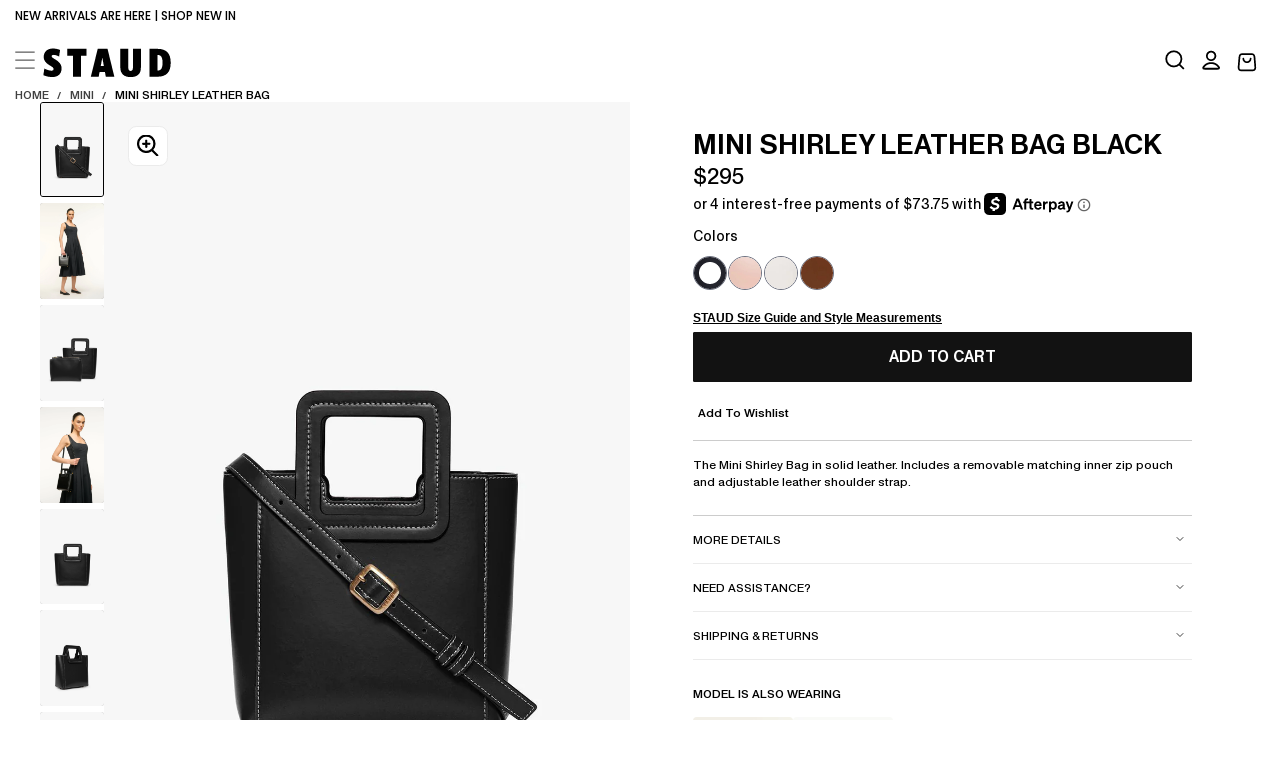

--- FILE ---
content_type: text/css
request_url: https://staud.clothing/cdn/shop/t/846/assets/section-header.css?v=85433516177942513111760706754
body_size: 3779
content:
.header{position:relative;color:rgb(var(--color-foreground));font-weight:var(--font-weight-normal);border-block-end:0;background-color:rgba(var(--color-background),var(--header-background-alpha, 1));margin-block-start:-.1rem}.header.is-megamenu-open{color:rgb(var(--color-foreground));background-color:rgb(var(--color-background))}.header--nav-drawer .header__nav{display:none}.header__inner{display:flex;align-items:center;padding:.59rem 0;column-gap:1rem}.header__nav-centered .header__nav{justify-content:center}.header>.container:after{content:"";cursor:default;position:fixed;inset-block-start:calc(var(--header-height) + var(--announcement-bars-before-header-visible-heights) + .1rem);inset-inline:0;width:100%;height:100%;z-index:1;opacity:0;pointer-events:none;visibility:hidden;transition:opacity var(--duration-default),visibility var(--duration-default)}.header:has(.js-dropdown.is-visible)>.container:after{transition-duration:var(--duration-default),var(--duration-default);opacity:1;pointer-events:auto;visibility:visible}.header__logo{position:relative;z-index:2;font-size:0;display:flex;justify-content:center;margin-inline:inherit;padding-top:5px;padding-left:5px}.header__logo.header__logo-text{width:fit-content;justify-content:flex-start}.header__logo span{color:inherit}.header__logo img,.header__logo svg{width:13.5rem;height:auto}.header__logo svg{fill:currentColor}.header__logo-image{transition:opacity var(--duration-default)}.header__logo-image-transparent{position:absolute;inset-block-start:0;inset-inline-start:0;width:100%;height:100%;object-fit:cover;object-position:50% 50%;opacity:0;transition:opacity var(--duration-default)}.header__logo a{width:100%;transition:opacity var(--duration-default)}@media (hover: hover){.header__logo a:hover{opacity:.7}}@media screen and (max-width: 989px){.header{padding-block-end:.1rem}.header--logo-centered-nav-centered-below .header__utils{order:3}}@media screen and (min-width: 990px){.header--nav-centered-below .header__inner{grid-template-columns:auto 1fr}.header--nav-centered-below .header__nav{grid-column:span 2;justify-content:center}.header--logo-centered-nav-centered-below .header__inner{grid-template-columns:1fr;column-gap:0}.header--logo-centered-nav-centered-below .header__logo{margin-inline:auto}.header--logo-centered-nav-centered-below .header__nav{grid-column:span 2;justify-content:center}.header--logo-centered-nav-centered-below .header__utils{position:absolute;inset-block-start:calc(var(--spacing-4) + var(--header-vertical-padding));inset-inline-end:0;width:var(--page-width)}.header--nav-logo-start .header__inner{grid-template-columns:auto 1fr 1fr}}.header__nav-item.megamenu .header__card:not(:has(.media)) .card__content{position:relative}.header__card-text{background-color:rgb(var(--color-background))}.header__card .card__content a,nav.slide-out-menu div.menu-panels ul li .header__card .card__content a{text-decoration:underline;padding:0}.card>a.card__link{position:absolute;top:0;right:0;bottom:0;left:0;z-index:2}.card>a.card__link:focus-visible{outline:.2rem solid var(--gradient-background)}.header__card-text .card__content{position:absolute;top:0;right:0;bottom:0;left:0;width:100%;height:100%;display:flex;flex-direction:column}.header__card-text.content-centered .card__content{align-items:center;justify-content:center}.header__card-text.content-bottom-start .card__content{text-align:start;padding:2.3rem;min-height:21.8rem}@media screen and (min-width: 990px){.header__card-text.content-bottom-start .card__content{min-height:unset}}.header__card-text.content-bottom-centered .card__content{text-align:center;padding:2.3rem}.header__card{width:100%;aspect-ratio:var(--header-nav-group-card-aspect-ratio)}.header__card .card__title{color:rgb(var(--color-foreground));line-height:var(--line-height-static-sm)}.header__card .card-text,.header__card .card-text .card-text__content{height:100%}.header__card .card-text .card-text__content{display:flex;flex-direction:column;align-items:center;justify-content:center}.header__card .card-text{background:rgb(var(--color-background));padding:1rem}.header__card .card-text .card-text__title{margin-block-start:0;font-size:calc(var(--font-heading-scale) * 2rem)}.header__card .card-text .button.button--text:hover{padding-block-end:.4rem}@media screen and (min-width: 1400px){.header__card .card-text{padding:1.8rem 2.1rem}.header__card .card-text .card-text__title{font-size:calc(var(--font-heading-scale) * 2.4rem)}}.header__utils-items{display:flex;align-items:center;justify-content:flex-end;gap:.2rem}.header__utils-item{padding:.3rem .8rem}.header__utils-item .icon-with-text .icon{display:block}.header__utils-item .icon-with-text .icon__text{display:none}.header__utils-item .drawer__button,.header__utils-item.header__utils-item--account .icon-with-text{white-space:nowrap}.header__utils-link{display:block;width:min-content}.header__utils-link span,.header__utils-link svg{display:block;pointer-events:none}.header__utils-link--icon svg{width:2rem;height:16px}@media screen and (min-width: 990px){.header__utils-link--icon svg{height:2rem}}.header__utils-item--cart{border:none;outline:none}@media screen and (min-width: 750px){.header__utils-item:not(.header__utils-item--cart){display:initial}.header__nav-items--border .header__utils-items>li:first-child,.header__nav-items--border .header__nav-items>li:last-child{position:relative}.header__nav-items--border .header__nav-items li.header__nav-item.dropdown{position:unset}.header__nav-items--border:not(.header--nav-centered) .header__nav-items>li:last-child:before{inset-block-start:calc(50% + -0rem);inset-inline-start:calc(100% + 4.8rem)}.header__nav-items--border .header__utils-items>li:first-child:before{inset-inline-end:calc(100% + 3.6rem)}.header__nav-items--border.header--nav-centered .header__logo:before{inset-inline-start:calc(100% + 4.8rem)}}@media screen and (min-width: 990px){.header__nav-items--border:not(.header--nav-centered) .header__nav-items{border-inline-end:.1rem solid rgba(var(--color-foreground),var(--header-inner-after-opacity));padding-inline-end:var(--spacing-7)}.header__nav-items--border .header__utils-items>li:first-child:before,.header__nav-items--border.header--nav-centered .header__logo:before{content:"";position:absolute;inset-block-start:50%;width:.1rem;height:var(--header-height, 6.85rem);max-height:var(--header-height);background-color:rgba(var(--color-foreground),var(--header-inner-after-opacity));transform:translateY(-50%)}body.is-at-top .header.header__nav-items--border .header__utils-items>li:first-child:before,body.is-at-top .header.header__nav-items--border:not(.header--nav-centered) .header__nav-items>li:last-child:before,body.is-at-top .header.header__nav-items--border.header--nav-centered .header__logo:before{background-color:rgb(var(--color-foreground));opacity:var(--header-inner-after-opacity)}body.is-at-top .header.header__nav-items--border:not(.header--nav-centered) .header__nav-items>li:last-child:before{position:relative;transform:translateY(0)}}.header--nav-centered .header__nav-items,.header--nav-centered-below .header__nav-items{justify-content:center}.header__nav{width:100%;display:flex;align-self:stretch;margin-block:calc(0rem - var(--spacing-4))}.header--nav-centered .header__nav{justify-content:flex-start;padding-left:4rem}.header__nav-items{display:flex;flex-wrap:wrap;align-items:center;column-gap:1.6rem}.header__nav-item{display:flex;align-items:center}.header__nav-item.dropdown{cursor:pointer}.header__nav-item.dropdown .header__nav-dropdown,.header__nav-item.dropdown .header__nav-sublinks{width:max-content;padding:1.2rem 0 0;z-index:2}.header__nav-item.dropdown .header__nav-dropdown{max-height:none;overflow:visible}.header__nav-items li.header__nav-item.has-dropdown a{display:inline-flex;column-gap:.4rem}.header__nav-dropdown{position:absolute}.header__nav-item.dropdown .header__nav-dropdown-inner{padding:2.4rem 1.6rem;border-radius:calc(var(--card-corner-radius) * .5);background-color:rgb(var(--color-background));min-width:19.6rem;overflow:hidden}.header__nav-item.dropdown .header__nav-dropdown-inner:has(.header__nav-links-item.has-dropdown:hover){border-start-end-radius:0;border-end-end-radius:0}.header__nav-item.megamenu .header__nav-dropdown-inner{padding:var(--spacing-6) var(--page-gutter)}.header__nav-item.megamenu .header__nav-links .header__nav-links-item--link+.header__nav-links-item--card{margin-inline-start:auto}.header__nav-item.megamenu .header__nav-sublinks{display:flex;flex-direction:column}.header__nav-item:not(.megamenu) .header__nav-links .header__nav-links-item.header__nav-links-item--link .header__nav-dropdown-link{font-size:var(--font-size-12);letter-spacing:var(--letter-spacing-md)}.header__nav-item.has-dropdown:not(.dropdown){--after-height: 0;cursor:pointer}.header__nav-item.has-dropdown:not(.dropdown):after{content:"";position:absolute;inset-block-end:0;inset-inline-start:0;width:100%;height:var(--after-height);z-index:4;pointer-events:none}.header__nav-dropdown{inset-block-start:100%;width:100%;max-height:calc(100vh - var(--header-top-position));overflow-y:auto;color:rgb(var(--color-link));z-index:2}.megamenu .header__nav-dropdown{inset-inline-start:0}.header__nav-dropdown.js-dropdown{display:none}.header__nav-dropdown.js-dropdown.is-visible{display:block}html.no-js .header__nav-dropdown{max-height:calc(100vh - 100%)}.header__nav-item.dropdown .header__nav-links{display:flex;flex-direction:column;row-gap:.4rem}.header__nav-item.dropdown .header__nav-dropdown-toggle{display:none}.header__nav-item.dropdown .header__nav-sublinks{visibility:hidden;pointer-events:none;opacity:0;max-width:0;transition-timing-function:cubic-bezier(.85,0,.28,1);transition-duration:.3s;transition-property:max-width,opacity,visibility}.header__nav-item.dropdown .header__nav-links-item:hover~.header__nav-sublinks{visibility:visible;pointer-events:auto;opacity:1;max-width:24rem}.header__nav-item.dropdown .header__nav-links-item:not(:hover)~.header__nav-sublinks{transition-delay:.5s}.header__nav-item.dropdown .header__nav-links-item>a{display:block;color:inherit;text-decoration:none;padding:var(--spacing-3) 0;font-family:var(--font-heading-family);font-size:var(--font-size-static-md);font-weight:var(--font-weight-normal);line-height:var(--line-height-static-sm);letter-spacing:-.064rem;text-transform:unset;opacity:1;white-space:nowrap;overflow:hidden;text-overflow:ellipsis;margin-inline:1.6rem}.header__nav-item.dropdown .header__nav-links-item:has(ul)>a{padding-inline-end:var(--spacing-5)}.header__nav-item.dropdown .header__nav-sublinks-item{min-width:20rem}.header__nav-item.dropdown .header__nav-sublinks-item>a{display:block;color:inherit;text-decoration:none;font-size:var(--font-size-static-m);line-height:var(--line-height-static-sm);letter-spacing:-.056rem;padding:var(--spacing-2) 0;font-family:var(--font-heading-family);font-weight:var(--font-weight-normal);text-transform:unset;opacity:1;text-overflow:ellipsis;position:relative}.header__nav-item.dropdown .header__nav-sublinks-item>a:before{content:"";position:absolute;inset-block-end:1rem;inset-inline-start:0;width:100%;height:.1rem;background-color:currentColor;opacity:.3;transform:scaleX(0);transform-origin:right;transition:transform var(--duration-long),opacity var(--duration-long)}.header__nav-item.dropdown .header__nav-sublinks-item:hover>a:before{opacity:1;transform:scaleX(1);transform-origin:left}.header__nav-item.has-dropdown .header__nav-sublinks-item .header__nav-dropdown-link.header__nav-childlink{font-size:var(--font-size-static-md)}.header__nav-item.dropdown .header__nav-links-item:hover>a{border-radius:.4rem;background-color:rgba(var(--color-foreground),.05)}.header__nav-item.dropdown .header__nav-links-item>a:has(.icon){display:flex;justify-content:space-between;align-items:center;cursor:pointer}.header__nav-item.dropdown .header__nav-links-item>a .icon{margin-inline-start:1.2rem;margin-inline-end:-1.2rem;font-size:var(--font-size-static-sm)}[dir=rtl] .header__nav-item.dropdown .header__nav-links-item>a .icon{transform:scaleX(-1)}.header__nav-item.dropdown .header__nav-sublinks{position:absolute;inset-block-start:1.2rem;inset-inline-start:100%;background-color:rgb(var(--color-background));margin:0;min-height:-webkit-fill-available;border-start-end-radius:calc(var(--card-corner-radius) * .5);border-end-end-radius:calc(var(--card-corner-radius) * .5);overflow:hidden;padding:2.4rem 1.6rem 2.4rem 4rem}.header__nav-item.dropdown .header__nav-sublinks:before{content:"";position:absolute;inset-block-start:0;inset-inline-start:0;width:.1rem;--margin-block: 2.4rem;margin-block:var(--margin-block);height:calc(100% - var(--margin-block) * 2);background-color:rgba(var(--color-foreground),.1)}.header__nav-item.dropdown .header__nav-sublinks-item+.header__nav-sublinks-item{margin-block-start:0}.header__nav-grid{display:grid;grid-template-columns:repeat(2,1fr)}.header__nav-grid--1{grid-template-columns:repeat(1,1fr)}.header__nav-grid--2{grid-template-columns:repeat(2,1fr)}.header__nav-grid--3{grid-template-columns:repeat(3,1fr)}.header__nav-grid--4{grid-template-columns:repeat(4,1fr)}.header__nav-grid--5{grid-template-columns:repeat(5,1fr)}.header__nav-grid--6{grid-template-columns:repeat(6,1fr)}.header__nav-grid--5{grid-column:span 2;grid-template-columns:repeat(5,1fr)}.header__nav-links{display:flex;row-gap:2.2rem;font-family:var(--font-heading-family);font-size:var(--font-size-static-md);line-height:var(--line-height-static-sm)}.header__nav-item.megamenu .header__nav--group-link{display:grid;gap:var(--spacing-6) var(--spacing-3);width:100%;grid-auto-flow:dense;align-items:baseline}.header__nav-item.dropdown .header__nav--group.header__nav--group-link{display:flex;flex-direction:column;gap:var(--spacing-2)}.header__nav-item.megamenu .header__nav--group-link:not(:has(.has-dropdown)){row-gap:var(--header-group-link-row-gap, calc(var(--spacing-1) + var(--spacing-5)));grid-auto-rows:minmax(min-content,max-content);min-width:33rem}.header__nav-item.megamenu .header__nav--group-link:has(.has-dropdown){grid-template-columns:repeat(auto-fit,minmax(var(--megamenu-dropdown-column-width),1fr))}.header__nav-item.megamenu .header__nav--group-card{display:flex;flex-flow:row wrap;gap:var(--header-nav-group-card-gap, 1.2rem);width:100%}.header__nav-item.megamenu .header__nav--group-card li.header__nav-links-item{flex:1}.header__nav-links:not(:has(.header__nav--group-link)) li.header__nav-links-item:only-of-type{flex-grow:0}li.header__nav-links-item.header__nav-links-item--link.js-nav-item{width:auto}li.header__nav-links-item.header__nav-links-item--link.js-nav-item:has(.is-visible){width:100%}@media screen and (min-width: 1400px){.header__nav-item.megamenu .header__nav--group-card li.header__nav-links-item{flex-basis:calc((100% / 6) - var(--header-nav-group-card-gap))}}.header__nav-dropdown-link{display:inline-block;padding:0;transition-timing-function:cubic-bezier(.85,0,.28,1);transition-duration:.3s;transition-property:color;line-height:var(--line-height-static-lg)}.header__nav-item.megamenu .header__nav-dropdown-link{line-height:var(--line-height-static-sm);margin-inline-end:var(--page-gutter);margin-block-end:var(--spacing-4);word-break:normal}.header__nav-item.megamenu .header__nav-sublinks .header__nav-dropdown-link{display:inline-flex;position:relative;line-height:var(--line-height-static-lg)}.header__nav-item.megamenu .header__nav-sublinks .header__nav-dropdown-link:before{content:"";position:absolute;inset-block-end:.625rem;inset-inline-start:0;width:100%;height:.1rem;opacity:0;transform:scaleX(0);transform-origin:right;transition-timing-function:cubic-bezier(.85,0,.28,1);transition-duration:.3s;transition-property:transform}@media (hover: hover){.header__nav-item.megamenu .header__nav-sublinks .header__nav-dropdown-link:hover:before{opacity:1;transform:scaleX(1);transform-origin:left}}.header__nav-item.megamenu .header__nav-links-item.has-dropdown>.header__nav-dropdown-link{font-size:var(--font-size-static-sm);line-height:var(--line-height-static-sm);color:rgb(var(--color-foreground));font-weight:var(--font-weight-semibold);margin:0;letter-spacing:var(--letter-spacing-xl);text-transform:uppercase}.header__nav-item .header__nav-dropdown{border-block-start:.1rem solid rgba(var(--color-border),var(--alpha-border))}html.no-js .header__nav-item .header__nav-dropdown{visibility:hidden;pointer-events:none;transition-timing-function:cubic-bezier(.85,0,.28,1);transition-duration:.3s;transition-property:visibility;background-color:transparent}html.no-js .header__nav-item:hover .header__nav-dropdown{visibility:visible;pointer-events:auto;opacity:1}.header__nav-item.dropdown:not(:hover) .header__nav-dropdown{transition-delay:.5s;z-index:1}.header__nav-item .header__nav-link:focus+.header__nav-dropdown{visibility:visible;pointer-events:auto;opacity:1;transition:none}.header__nav-item .header__nav-link:not(:focus)+.header__nav-dropdown{transition-delay:0s;z-index:9}.header__nav-dropdown:focus-within{visibility:visible;pointer-events:auto;opacity:1}.header__nav-item.dropdown .header__nav-links-item .header__nav-sublinks{visibility:hidden;pointer-events:none;opacity:0;max-width:0;transition-timing-function:cubic-bezier(.85,0,.28,1);transition-duration:.3s;transition-property:max-width,opacity,visibility}.header__nav-item.dropdown .header__nav-links-item .header__nav-sublinks.is-visible{visibility:visible;pointer-events:auto;opacity:1;max-width:24rem}.header__nav-item.dropdown .header__nav-links-item .header__nav-sublinks{transition-delay:.5s}.header__nav-item .header__nav-links-item .header__nav-dropdown-link:focus+.header__nav-sublinks{visibility:visible;pointer-events:auto;opacity:1;max-width:24rem;transition:none}.header__nav-links-item.header__nav-links-item--link.h5{font-weight:var(--font-weight-normal)}.header__nav-links .header__nav-links-item.header__nav-links-item--link .header__nav-dropdown-link{font-size:var(--font-size-12);font-weight:var(--font-weight-normal);letter-spacing:var(--letter-spacing-md);margin:0;font-family:var(--custom-font);text-transform:capitalize;padding:6px}.header__nav-links .header__nav-links-item.header__nav-links-item--link:not(:has(ul)) .header__nav-dropdown-link{font-weight:var(--font-weight-semibold)}.header__nav-item.dropdown .header__nav-links .header__nav-links-item.header__nav-links-item--link .header__nav-dropdown-link{font-weight:var(--font-weight-normal)}.header__nav-links:has(.header__nav--group-card) .header__nav-links-item.header__nav-links-item--link.h5 .header__nav-dropdown-link{line-height:100%;letter-spacing:var(--letter-spacing-xxs)}.header__nav-item .header__nav-links-item .header__nav-dropdown-link:not(:focus)+.header__nav-sublinks{transition-delay:0s}.header__nav-dropdown:focus-within .header__nav-sublinks:focus-within{visibility:visible;pointer-events:auto;opacity:1;max-width:24rem}.header__nav-item.dropdown .header__nav-links-item.header__nav-links-item--link .header__nav-dropdown-link{width:100%;padding-inline:var(--spacing-4) calc(var(--spacing-4) + var(--spacing-1))}.header__nav-item.dropdown .header__nav-links-item.header__nav-links-item--link .header__nav-sublinks .header__nav-dropdown-link{width:fit-content;padding-inline:0}.header__nav-item.dropdown .header__nav-links-item.has-dropdown>.header__nav-dropdown-link{padding-inline-start:var(--spacing-4)}.header__nav-item.dropdown .header__nav-links-item.has-dropdown:hover>.header__nav-dropdown-link{color:rgb(var(--color-foreground))}html.no-js .header__drawer>.drawer__container[open]{color:rgb(var(--color-link))}html .header__drawer>.drawer__container>.drawer__button{display:block;width:2rem;height:2rem;-webkit-appearance:none;appearance:none}.header__drawer>.drawer__container>.drawer__button svg{position:absolute;inset-block-start:0;inset-inline-start:0;width:100%;height:100%;transition:transform var(--duration-default)}html.no-js .header__drawer>.drawer__container[open],html.js .header__drawer>.drawer__container[open]>.drawer__content{inset-block-start:calc(var(--header-height, 5.6rem) + var(--announcement-bars-before-header-visible-heights, 4rem))}html.js .drawer--search>.drawer__container[open]>.drawer__content{max-width:unset;width:100%;inset-block-end:unset}html.js .drawer--search>.drawer__container[open]>.drawer__content.drawer__content--search-suggestions{overflow-x:hidden;box-shadow:0 1.5px 2px #0000001c;background:var(--color-white)}.header .media{height:100%;border-radius:0}.header__nav-dropdown .card .media--overlay:after,.drawer__menu-item .card .media--overlay:after{inset-block-start:unset;inset-block-end:0;height:50%}.search__body,.search-drawer__suggestions{padding-block-end:4.8rem}.header__utils-items .country-drawer .drawer__button,.header__drawer .country-drawer .drawer__button{display:flex;align-items:center;column-gap:var(--spacing-2);width:fit-content;font-size:var(--font-size-12);letter-spacing:var(--letter-spacing-md);font-weight:var(--font-weight-book)}.header__drawer .country-drawer .drawer__button{text-transform:uppercase}.country-drawer .drawer__button-flag{flex-shrink:0;display:flex}.country-drawer .drawer__button-text{display:flex;align-items:center;column-gap:var(--spacing-2);width:max-content}@media screen and (max-width: 989px){.header__utils-item:has(.country-drawer){display:none}html.no-js .header__drawer>.drawer__container[open],html.js .header__drawer>.drawer__container[open]>.drawer__content{padding:1.5rem;width:100%;max-width:unset}html.no-js .header__drawer>.drawer__container[open]{inset-block-start:0;padding-block-start:calc(var(--spacing-4) + var(--header-vertical-padding))}html.no-js .header__drawer .drawer__container[open]>.drawer__button:after{opacity:1}.header__drawer>.drawer__container>.drawer__button:after{display:none}html.no-js .header__drawer>.drawer__container>.drawer__button noscript{display:none}.header__drawer>.drawer__container>.drawer__button svg:nth-child(2){transform:scale(0) rotate(45deg)}.header__drawer>.drawer__container.menu-opening>.drawer__button>svg:nth-child(1){transform:scale(0) rotate(45deg)}.header__drawer>.drawer__container.menu-opening>.drawer__button>svg:nth-child(2){transform:scale(1) rotate(0)}html.no-js .header__drawer>[open]>.drawer__button>svg:nth-child(1){display:block;transform:scale(0) rotate(45deg)}html.no-js .header__drawer>[open]>.drawer__button>svg:nth-child(2){display:block;transform:scale(1) rotate(0)}html.js .header__drawer>.drawer__container>.drawer__content{opacity:0;transform:none}html.js .header__drawer>.drawer__container.menu-opening>.drawer__content{opacity:1;height:calc(100dvh - var(--header-height, 5.6rem) - var(--announcement-bars-before-header-visible-heights, 4rem) + .1rem);overflow-x:hidden;overflow-y:auto;margin-block-start:-.1rem;z-index:var(--z-modals);position:fixed}}.cart-count-badge,.header__utils-link span.cart-count-badge{display:inline-flex;justify-content:center;align-items:center;letter-spacing:0}@media screen and (max-width: 749px){.cart-count-badge,.header__utils-link span.cart-count-badge{width:1.5rem;height:1.5rem;border-radius:100%;color:var(--color-black-var)}.header-drawer:has(.drawer__container[open]){z-index:var(--z-modals)}}html.no-js .header__drawer>.drawer__container[open],html.js .header__drawer>.drawer__container[open]>.drawer__content{max-width:32rem}@media screen and (min-width: 990px){html.no-js .header__drawer>.drawer__container[open],html.js .header__drawer>.drawer__container[open]>.drawer__content{padding:2.4rem 1.5rem 3.1rem;width:calc(100% - 5rem);max-width:32rem;background-color:var(--bg-color-menu)}.header-drawer__button-close{margin-block-end:3.2rem}.header__drawer>.drawer__container>.drawer__button svg:nth-child(2){display:none}html.no-js .header__drawer>.drawer__container[open]>.drawer__button{display:block;width:6.4rem;height:6.4rem;-webkit-appearance:none;appearance:none}html.js .drawer--search>.drawer__container[open]>.drawer__content{height:auto}}.cart-count-badge,.header__utils-link span.cart-count-badge{font-size:var(--font-size-static-xs);text-align:center;z-index:1}.text--link .cart-count-badge{padding-top:5px}.drawer__menu-item,.drawer__subnav-item{--index: 0;opacity:0;transform:translate(-.3125rem);transition:opacity .2s ease-in-out,transform .2s ease-in-out;transition-delay:calc((var(--index) + 1) * 70ms)}[dir=rtl] .drawer__menu-item,[dir=rtl] .drawer__subnav-item{transform:translate(.3125rem)}.drawer__menu-item.is--visible,.drawer__subnav-item.is--visible{opacity:1;transform:translate(0)}.header__nav-item.dropdown .header__nav-dropdown-inner{padding:0}.header__nav-item.dropdown-with-card .header__nav-links{flex-flow:row wrap}.header__nav-item.dropdown:not(:has(.header__nav--group-card)) .header__nav-links{display:flex;flex-direction:column;row-gap:.4rem;padding-block:var(--spacing-5);padding-inline:var(--spacing-4);min-width:19.6rem}.header__nav-item.dropdown:has(.header__nav--group-card) .header__nav--group-link{padding-block:1.6rem 6.4rem}.header__nav-item.dropdown .header__nav-links>.header__nav--group-card{min-width:19.6rem}.header__nav-item.dropdown-with-card .header__nav-links>.header__nav--group-card .header__nav-links-item,.header__nav-item.dropdown-with-card .header__nav-links>.header__nav--group-card .header__nav-links-item>div{height:100%}.header__nav-item.dropdown-with-card .card .card__media{position:absolute;top:0;right:0;bottom:0;left:0;width:100%;height:100%}.header__nav-item.dropdown-with-card .card .card__content{position:relative;width:100%;height:100%}nav.slide-out-menu .icon{width:1.4rem}nav.slide-out-menu:has(.menu-panel.is-active),nav.slide-out-menu:has(.menu-panel.was-active){z-index:2;background-color:rgb(var(--color-background))}nav.slide-out-menu{transform:translateZ(0);opacity:1;visibility:visible;transition-property:opacity,visibility,transform;transition-duration:.3s;transition-timing-function:cubic-bezier(0,0,.24,1)}nav.slide-out-menu div.menu-panels:before,nav.slide-out-menu div.menu-panels:has(.menu-panel.is-active):before,nav.slide-out-menu div.menu-panels:has(.menu-panel.non-active):before{content:"";position:absolute;display:block;background:transparent;opacity:0;pointer-events:none;transition:opacity .1s cubic-bezier(0,0,.24,1)}nav.slide-out-menu div.menu-panels:has(.menu-panel.is-active):before,nav.slide-out-menu div.menu-panels:has(.menu-panel.non-active):before{opacity:.25}nav.slide-out-menu div.menu-panels:has(.menu-panel.is-active):before,nav.slide-out-menu div.menu-panels:has(.menu-panel.was-active):before{top:0;right:0;bottom:0;left:0}nav.slide-out-menu div.menu-panels:has(.menu-panel.non-active):before{top:-1.2rem;left:-2.4rem;right:-2.4rem;height:calc(100dvh - var(--header-height, 5.6rem) - var(--announcement-bars-before-header-visible-heights, 4rem) + .8rem)}nav.slide-out-menu div.menu-panels button.menu-link,nav.slide-out-menu div.menu-panels ul li a{display:flex;align-items:center;justify-content:space-between;padding:1.5rem 0;width:100%;background-color:transparent}nav.slide-out-menu div.menu-panels button.menu-link{position:relative;border:0}nav.slide-out-menu div.menu-panels button.menu-header{position:relative;border:0;justify-content:flex-start;font-family:var(--font-heading-family);text-transform:uppercase;font-size:var(--font-size-static-sm);font-weight:var(--font-weight-semibold);letter-spacing:.24rem;color:rgb(var(--color-foreground));line-height:var(--line-height-static-sm)}nav.slide-out-menu div.menu-panels button.menu-link .icon{padding-inline-end:1.2rem}nav.slide-out-menu div.menu-panels ul svg{width:1.2rem;height:1.2rem}nav.slide-out-menu div.menu-panels ul svg path{stroke-width:2;stroke:var(--color-drawer-icon)}nav.slide-out-menu div.menu-panels ul{margin:0;padding:0;list-style:none}nav.slide-out-menu div.menu-panels ul li .h4{font-weight:var(--font-weight-normal);letter-spacing:var(--letter-spacing-md);line-height:var(--line-height-20)}nav.slide-out-menu div.menu-panel{position:absolute;top:0;right:0;bottom:0;left:0;padding:.4rem 0 2.4rem;background:rgb(var(--color-background));z-index:1;transition:transform .3s cubic-bezier(0,0,.24,1);transform:translate(999px);max-height:100dvh}[dir=rtl] nav.slide-out-menu div.menu-panel{transform:translate(-999px)}nav.slide-out-menu div.menu-panel.is-instant{transition:transform .1s cubic-bezier(0,0,.24,1)}nav.slide-out-menu div.menu-panel[data-menu-nested]{z-index:2}nav.slide-out-menu div.menu-panels ul li+li:not(.menu-card-group){border-block-start:0}nav.slide-out-menu div.menu-panel{transform:translate(999px);transition:transform .3s cubic-bezier(0,0,.24,1)}nav.slide-out-menu div.menu-panel.is-active{transform:translate(0)}nav.slide-out-menu div.menu-panel.non-active{transform:translate(999px);transition:transform 1s cubic-bezier(0,0,.24,1)}nav.slide-out-menu div.menu-panel.was-active{transform:translate(999px);transition:transform 1s cubic-bezier(0,0,.24,1)}nav.slide-out-menu div.menu-panel.is-active{height:calc(100dvh - var(--header-height, 5.6rem) - var(--announcement-bars-before-header-visible-heights, 4rem));overflow-y:auto}nav.slide-out-menu li.menu-card-group{display:flex;flex-flow:row wrap;gap:var(--header-nav-group-card-gap);background-color:rgb(var(--color-background))}nav.slide-out-menu li.menu-card-group .card{aspect-ratio:var(--header-nav-group-card-aspect-ratio)}nav.slide-out-menu ul li.menu-card-group .card:not(:only-of-type){width:calc((100% / 2) - var(--grid-spacing))}nav.slide-out-menu ul li.menu-card-group .card .media{aspect-ratio:var(--header-nav-group-card-aspect-ratio)}nav.slide-out-menu ul li+li.menu-card-group{margin-block-start:3.6rem}
/*# sourceMappingURL=/cdn/shop/t/846/assets/section-header.css.map?v=85433516177942513111760706754 */


--- FILE ---
content_type: text/css
request_url: https://staud.clothing/cdn/shop/t/846/assets/component-drawer.css?v=129415110274647679221760706754
body_size: 1224
content:
.drawer{display:block}.drawer__content{font-size:calc(var(--font-body-scale) * 1.4rem);line-height:calc(1 + .6 / var(--font-body-scale));font-family:var(--font-body-family);font-style:var(--font-body-style);font-weight:var(--font-body-weight);text-transform:none}.drawer__title{font-size:var(--font-size-static-h5);margin:0 0 2.4rem}.drawer__title:last-child{margin-block-end:0}.drawer__button--text{width:auto;height:auto}.drawer__button svg{pointer-events:none}html.no-js [open]>.drawer__button{color:rgb(var(--color-link));width:4.8rem;height:4.8rem;background-color:transparent}html.no-js .drawer__button noscript{display:none;position:absolute;inset-block-start:0;inset-inline-start:0;width:100%;height:100%}html.no-js .drawer__button noscript svg{width:100%;height:100%}html.no-js [open]>.drawer__button>*:not(noscript){display:none}html.no-js [open]>.drawer__button noscript{display:block}html.no-js .drawer__container[open],html.js .drawer__content{padding:2.4rem var(--page-gutter);background-color:rgb(var(--color-background));width:100%;max-width:60rem;position:fixed;inset-block:0;inset-inline-end:var(--drawer-inset-inline-end, 0);inset-inline-start:var(--drawer-inset-inline-start, none);z-index:var(--z-modals);overflow-y:auto}@media screen and (min-width: 750px){html.js .drawer__content,.drawer__content{padding:6.4rem 4.8rem}}html.no-js .drawer--start>.drawer__container[open],html.js .drawer--start>.drawer__container>.drawer__content{max-width:50rem}html.no-js .drawer--start>.drawer__container[open],html.js .drawer--start>.drawer__container>.drawer__content{inset-inline-start:0;inset-inline-end:unset}html.js .drawer--start>.drawer__container>.drawer__content{transform:translate(-100%)}html[dir=rtl].js .drawer--start>.drawer__container>.drawer__content{transform:translate(100%)}html.no-js .drawer__container[open]>.drawer__button{margin-block-end:3.2rem}html.js .drawer__content{pointer-events:none;opacity:0;transform:var(--drawer-transform, translateX(100%));transition:transform var(--drawer-transition-duration) var(--drawer-transition-timing-function),visibility var(--drawer-transition-duration) var(--drawer-transition-timing-function)}html[dir=rtl].js .drawer__content{transform:translate(-100%)}@media screen and (min-width: 550px){html.no-js .drawer__container[open],html.js .drawer__content{width:calc(100% - 5rem)}}@media screen and (min-width: 990px){html.no-js .drawer .drawer .drawer__container .drawer__button:after,.drawer .drawer .drawer__container .drawer__button:after{opacity:0}html.no-js [open]>.drawer__button{width:6.4rem;height:6.4rem}html.no-js .drawer__container[open],html.js .drawer__content{padding-inline:var(--spacing-7)}}html.js .drawer__container.menu-opening>.drawer__content{opacity:1;transform:translate(0);text-align:initial;pointer-events:auto;border-block-start:0}.drawer__button:after{content:"";cursor:default;position:fixed;inset-block-start:0;inset-inline-start:0;width:100%;height:100%;background-color:rgb(var(--color-foreground),.1);z-index:var(--z-modals);opacity:0;pointer-events:none;transition:opacity var(--duration-default)}html.no-js .drawer__button:after{max-width:calc(100% - 60rem);transition:none}html.no-js .drawer--start>.drawer__container>.drawer__button:after{inset-inline-start:unset;inset-inline-end:0;max-width:calc(100% - 50rem)}html.no-js .drawer__container[open]>.drawer__button:before,.drawer__container.menu-opening>.drawer__button:before{display:none}html.no-js .drawer__container[open]>.drawer__button:after,.drawer__container.menu-opening>.drawer__button:after{transition-duration:var(--duration-default);opacity:1;pointer-events:auto}.drawer__button-close{color:rgb(var(--color-foreground));position:absolute;inset-block-start:2.4rem;inset-inline-end:2.4rem;width:2.4rem;height:2.4rem;display:block;margin-block-end:0;padding:.5rem;z-index:2;cursor:pointer}.drawer__button-close svg{width:4rem;height:4rem}@media screen and (max-width: 749px){.section-complete-the-set .drawer__content{padding:6.4rem 2.4rem!important}}@media screen and (min-width: 550px){html.no-js .drawer__button:after{min-width:5rem}}.drawer__row{margin-block-end:2.8rem}.drawer__content--nav .drawer__row{margin-block-end:0}.drawer__row--gutter-lg{border-block-end:.1rem solid rgba(var(--color-border),var(--alpha-border))}.drawer__row--gutter-sm{margin-block-end:2.4rem}.drawer__row--buttons{display:grid;grid-template-columns:1fr;row-gap:1.2rem}.drawer__row .drawer__title{color:rgb(var(--color-foreground))}.drawer__row:last-child{margin-block-end:0;padding-block-end:0;border-block-end:none}.drawer__nav{line-height:var(--line-height-static-sm)}.drawer__grid{display:grid;grid-template-columns:repeat(2,1fr);gap:.8rem 1.6rem}.drawer__menu{margin-block-start:0;margin-block-end:1.6rem}.drawer__menu:last-child{margin-block-end:0}.drawer__menu-item+.drawer__menu-item{border-block-start:.1rem solid rgba(var(--color-border),var(--alpha-border))}.drawer__menu-item:last-child .drawer__submenu-first{padding-block-end:0}.drawer__menu-item:last-child .drawer__submenu-first:after{display:none}.drawer__submenu-first{padding:1.6rem 0 2.8rem 1.6rem;position:relative;overflow-x:hidden}.drawer__submenu-first:after{content:"";position:absolute;inset-block-end:-2rem;inset-inline-start:0;width:100%;height:.1rem;background-color:rgba(var(--color-border),var(--alpha-border))}.drawer__submenu-first>.drawer__menu{font-size:var(--font-size-static-sm);text-transform:uppercase;letter-spacing:.125em;color:rgb(var(--color-foreground))}.drawer__submenu-first-item+.drawer__submenu-first-item{margin-block-start:2.4rem}.drawer__submenu-second{padding-block-start:.8rem}.drawer__submenu-layer{padding-inline-start:1.6rem;overflow:hidden;height:0;opacity:0;transform:translateY(2.4rem);transition:transform var(--drawer-transition-duration) var(--drawer-transition-timing-function)}.drawer__submenu-first-item.is-active .drawer__submenu-layer{opacity:1;transform:none;height:auto}.drawer__submenu-second-item+.drawer__submenu-second-item{margin-block-start:.8rem}.drawer__nav-link,.drawer__submenu-link,.drawer__subnav-link{box-sizing:content-box;padding:.4rem var(--page-gutter);margin:0 calc(var(--page-gutter) - var(--page-gutter) * 2);transition:background-color var(--duration-short)}.drawer__submenu-link{display:block}.drawer__nav-link{display:flex;align-items:center;justify-content:space-between;padding-block:2rem;font-size:var(--font-size-static-lg);letter-spacing:-.064rem}.drawer__nav-link svg{margin-inline-start:2rem;transition:transform var(--duration-default);width:1rem;height:1rem}.drawer__submenu-btn{display:flex;align-items:center;justify-content:space-between;outline:none;border:0;background:none;width:100%;padding:0;cursor:pointer;text-transform:uppercase;letter-spacing:.125em;color:rgb(var(--color-foreground));font-family:var(--font-heading-family);font-size:var(--font-size-static-sm)}.drawer__submenu-btn svg{transition:var(--duration-default);color:rgb(var(--color-foreground))}.drawer__submenu-first-item>a{font-family:var(--font-heading-family)}.drawer__submenu-first-item.is-active .drawer__submenu-btn svg{transform:rotate(90deg)}html.js .drawer__nav details.is-active .drawer__nav-link svg,html.no-js .drawer__nav details[open] .drawer__nav-link svg{transform:rotate(90deg)}.drawer__subnav-item+.drawer__subnav-item{margin-block-start:2rem}.drawer__subnav-link{display:block;font-size:var(--font-size-static-md)}.drawer__utils-items{display:flex;align-items:center;justify-content:center;color:rgb(var(--color-foreground))}.drawer__utils-item+.drawer__utils-item{border-inline-start:.1rem solid currentColor}.drawer__utils-link{color:rgb(var(--color-foreground));display:block;padding:.6rem 1.5rem .7rem;transition:background-color var(--duration-short),color var(--duration-short)}.drawer__content--nav{display:flex;flex-direction:column;row-gap:3.2rem;padding-block-start:.4rem!important}.drawer__row--bottom{padding-block-start:var(--spacing-2);margin-block-start:auto;border-block-start:0}.drawer__row--bottom .drawer__utils-items{justify-content:flex-start}.drawer__social:has(a){margin-block-start:var(--spacing-2)}.drawer__social-list{display:flex;align-items:center;gap:2rem}.drawer__subs-items{display:flex;align-items:center;gap:2.4rem}.drawer__subs-link,.drawer__subs-items .drawer__button-text{color:rgb(var(--color-heading-text));font-size:var(--font-size-static-md);font-weight:var(--font-weight-normal);line-height:var(--line-height-static-sm);letter-spacing:.028rem;text-transform:capitalize;font-family:var(--font-body-family)}@media (hover: hover){.drawer__utils-link:hover{color:rgb(var(--color-link))}}@media screen and (min-width: 550px){.drawer__grid{grid-template-columns:repeat(3,1fr)}}@media screen and (min-width: 990px){.drawer__grid{grid-template-columns:repeat(2,1fr)}.drawer__nav-link,.drawer__submenu-link,.drawer__subnav-link{padding-inline:4.8rem;margin-inline:-4.8rem}}@media screen and (max-width: 749px){.drawer__nav-link{position:relative}.drawer__nav-link svg{position:absolute;inset-block-start:50%;inset-inline-end:var(--page-gutter);transform:translateY(-50%)}html.js .drawer__nav details.is-active .drawer__nav-link svg{transform:rotate(90deg) translate(-50%)}}
/*# sourceMappingURL=/cdn/shop/t/846/assets/component-drawer.css.map?v=129415110274647679221760706754 */


--- FILE ---
content_type: text/css
request_url: https://staud.clothing/cdn/shop/t/846/assets/component-quick-cart-drawer.css?v=181905264755192834181762774580
body_size: 1586
content:
quick-cart-drawer ::-webkit-scrollbar{width:.8rem}quick-cart-drawer ::-webkit-scrollbar-track{background:#0000001a;border-radius:8em}quick-cart-drawer ::-webkit-scrollbar-thumb{background:#00000040;border-radius:8rem}quick-cart-drawer ::-webkit-scrollbar-thumb:hover{background:#00000080}quick-cart-drawer{width:100vw;height:100vh;position:fixed;top:0;right:0;bottom:0;left:0;pointer-events:none;z-index:1000}quick-cart-drawer.is--open{pointer-events:auto}quick-cart-drawer .quick-cart-drawer__backdrop{display:none;pointer-events:none;opacity:0;width:100%;height:100%;position:absolute;top:0;right:0;bottom:0;left:0;background-color:rgba(var(--color-foreground),.5);z-index:0}quick-cart-drawer.is--open .quick-cart-drawer__backdrop{display:block;pointer-events:auto;opacity:1}quick-cart-drawer .quick-cart-drawer__blocks{pointer-events:none;position:absolute;width:100%;bottom:2%;background-color:rgb(var(--color-background));z-index:20;transform:translateY(0);transition:transform var(--drawer-transition-duration) var(--drawer-transition-timing-function);opacity:0}quick-cart-drawer.is--open .quick-cart-drawer__blocks{pointer-events:auto;opacity:1}.quick-cart-drawer__blocks .button--close{background-color:transparent;border-color:transparent;cursor:pointer;position:absolute;top:10px;bottom:0;right:5px}.quick-cart-drawer__blocks .button--close svg{color:initial;width:2.5rem;height:2.5rem}.quick-cart-drawer__blocks .button--close svg path{stroke:rgb(var(--color-foreground));stroke-width:2px}@media screen and (max-width: 749px){quick-cart-drawer .quick-cart-drawer__blocks{max-height:90vh}.quick-cart-drawer__main{display:block;max-height:350px}}@media screen and (min-width: 750px){quick-cart-drawer .quick-cart-drawer__blocks{max-height:100%;height:100vh;width:60rem;inset-block:0;inset-inline-start:auto;inset-inline-end:0;transform:translate(100%)}[dir=rtl] quick-cart-drawer .quick-cart-drawer__blocks{transform:translate(-100%)}quick-cart-drawer.is--open .quick-cart-drawer__blocks{transform:translate(0)}.quick-cart-drawer__header .quick-cart-drawer__blocks--inner{max-height:86vh}}.quick-cart-drawer__header{width:100%;display:flex;align-items:center;justify-content:space-between;position:relative}@media screen and (min-width: 750px){quick-cart-drawer .product .container .product__grid--has-media,quick-cart-drawer .product .max-w-fluid .product__grid--has-media{grid-template-columns:100%}}.quick-cart-drawer__slider-wrapper{overflow:hidden}.quick-cart-drawer__slider-wrapper .media,.quick-cart-drawer__slider-wrapper .media--portrait,.quick-cart-drawer__slider-wrapper .media--landscape{aspect-ratio:var(--product-media-aspect-ratio)}.quick-cart-drawer__media-swiper{margin-inline-start:var(--page-gutter);padding-inline-end:var(--page-gutter)}.quick-cart-drawer__trigger{position:relative;display:flex;align-items:center;justify-content:center;width:100%}.quick-cart-drawer__trigger.is--loading>span{filter:blur(.1rem)}.quick-cart-drawer__trigger .quick-cart-drawer__trigger--loading{display:none;position:absolute;z-index:2}.quick-cart-drawer__trigger.button--icon .quick-cart-drawer__trigger--loading{inset-block-start:.8rem;inset-inline-start:.8rem}.quick-cart-drawer__trigger.is--loading .quick-cart-drawer__trigger--loading{display:block}.quick-cart-drawer__trigger .quick-cart-drawer__trigger--loading .lds-ring{width:2.4rem;height:2.4rem}.quick-cart-drawer__trigger .quick-cart-drawer__trigger--loading .lds-ring span{width:2.4rem;height:2.4rem;margin:0}.quick-cart-drawer__trigger.button--text .quick-cart-drawer__trigger--loading{inset-block-start:-10%;inset-inline-start:50%;transform:translate(-50%)}[dir=rtl] .quick-cart-drawer__trigger.button--text .quick-cart-drawer__trigger--loading{transform:translate(50%)}quick-cart-drawer .product .product__content{margin:0;padding:20px 0 0}button.notify-me-btn.button.button--secondary.button--uppercase.w-full.mt-3{position:absolute;top:70%;border:1px solid #000;display:block;width:100%;border-radius:0}.product-badge.product-badge--soldout{color:var(--color-red);text-transform:uppercase}quick-cart-drawer .product__variant-options{display:none!important}quick-cart-drawer .container{display:flex;flex-direction:column;gap:0;padding:0}quick-cart-drawer .product--content{position:relative}quick-cart-drawer .product--content .button.button.button--filled.add-to-bag-btn{position:absolute;top:90%;width:100%;background:#fff;color:var(--color-black-var);font-size:var(--font-size-16);font-weight:var(--font-weight-medium);line-height:var(--line-height-24)}quick-cart-drawer p.preorder-msg{color:var(--color-error);font-size:var(--font-size-12);line-height:var(--line-height-16);margin-bottom:12px;margin-top:10px;text-transform:uppercase}quick-cart-drawer .product .product-card{display:flex;flex-direction:column;gap:2.4rem}quick-cart-drawer .quick-cart-drawer__header h5{font-weight:var(--font-weight-heading-semibold)}@media screen and (max-width: 749px){quick-cart-drawer .quick-cart-drawer__header h5{font-size:calc(var(--font-heading-scale) * var(--h3-multiplier))}}quick-cart-drawer .product .quantity__wrapper{border-radius:var(--button-border-radius);height:100%;max-height:5rem}@media screen and (max-width: 749px){quick-cart-drawer .product .container{padding:0}quick-cart-drawer .highlighted-product__heading{padding:0 var(--page-gutter)}}quick-cart-drawer .product__content{margin-block:2.3rem;margin:0;padding:20px 0 0}quick-cart-drawer .highlighted-product .product__content{margin-block:0!important}quick-cart-drawer .product__content>*{margin-block-end:1.2rem}quick-cart-drawer .product__content.justify-center>*{justify-content:flex-start;text-align:start}@media screeen and (min-width: 990px){quick-cart-drawer .product__content.justify-center>*{justify-content:center;text-align:center}}@media screen and (max-width: 990px){quick-cart-drawer .product__title h5,quick-cart-drawer .product .product__title h6{font-size:var(--font-size-14);font-weight:var(--font-weight-normal);line-height:var(--line-height-18)}quick-cart-drawer .text-link--on-load{background:transparent}}@media screen and (max-width: 989px) and (min-width: 750px){quick-cart-drawer .product__content{padding-inline:2rem}}@media screen and (min-width: 990px){quick-cart-drawer .product__content{padding-inline:2rem}quick-cart-drawer .product__title{margin-block:2rem 1.6rem}}@media screen and (min-width: 1250px){quick-cart-drawer .product__content{padding-inline:var(--page-gutter)}}quick-cart-drawer .product__title{color:rgb(var(--color-primary-text));font-size:var(--font-size-static-lg);line-height:var(--line-height-static-sm);font-weight:var(--font-weight-heading-semibold);text-transform:uppercase;letter-spacing:normal;margin-block:0;padding-block:0;display:flex;align-items:center;justify-content:flex-start;gap:.8rem}quick-cart-drawer .product-card__variants--list{gap:2.4rem}quick-cart-drawer .product__price{display:flex;align-items:center;gap:5px;margin-bottom:12px;font-size:var(--font-size-14);font-weight:var(--font-weight-normal);line-height:var(--line-height-18)}quick-cart-drawer .product__price--info{color:rgba(var(--color-primary-text),.5);font-size:var(--font-size-static-xs);line-height:var(--line-height-static-sm);font-weight:var(--font-weight-medium);letter-spacing:.1rem;text-transform:uppercase}quick-cart-drawer .product__price .price{font-size:var(--font-size-static-md)}@media screen and (min-width: 990px){quick-cart-drawer .product__price .price{font-size:var(--font-size-static-md)}}quick-cart-drawer .product__button-xr{display:flex;align-items:center;justify-content:center;padding:1.2rem;border:none;background-color:rgb(var(--color-background))}quick-cart-drawer .product__button-xr[data-shopify-xr-hidden]{display:none}quick-cart-drawer .product__button-xr svg{margin-inline-end:.8rem}quick-cart-drawer .product__price ins{color:var(--color-error)}quick-cart-drawer .product__price del{display:inline-block;margin-inline-end:0;color:rgb(var(--color-foreground))}quick-cart-drawer .product__price--subscription{display:flex;justify-content:space-between;align-items:center;flex-wrap:wrap;gap:0 1rem}quick-cart-drawer .product__price--subscription .price,quick-cart-drawer .product__price--subscription .price__container{display:contents}quick-cart-drawer .product__price--subscription .price__sale{flex:1}quick-cart-drawer .product__price--subscription .price__container>:first-child{order:1}quick-cart-drawer .product__price--subscription .price__container>:nth-child(2){order:3;flex-basis:100%}quick-cart-drawer .product__subscription-price{margin-block:0;order:4}quick-cart-drawer .product__price-subscription{order:2;margin-block:0;color:var(--color-price-accent);text-transform:uppercase;font-size:var(--font-size-static-sm)}quick-cart-drawer .product__content>product-form{display:block;margin-block-end:2rem}quick-cart-drawer .product__form{display:grid;gap:1.6rem}quick-cart-drawer .product__form [data-error-wrapper]{grid-row:4 / 5}quick-cart-drawer .product__form .shopify-payment-button__button--hidden{position:absolute!important;overflow:hidden;width:1px;height:1px;margin:-1px;padding:0;border:0;clip:rect(0 0 0 0);word-wrap:normal!important}quick-cart-drawer .product-selector__quantity{display:none}quick-cart-drawer .product-selector__quantity quantity-input{width:100%;height:100%}quick-cart-drawer .product-selector__quantity .quantity__input{flex:1}quick-cart-drawer .product-selector__quantity .quantity__button{width:3.5rem;display:flex;align-items:center;justify-content:center}quick-cart-drawer .product-selector__quantity .quantity__button svg{width:1rem}quick-cart-drawer .product-selector__quantity .quantity__input{height:100%}@media screen and (min-width: 750px){quick-cart-drawer .product__form--inline{grid-template-columns:8rem auto;grid-template-rows:5rem auto auto;gap:1.2rem}quick-cart-drawer .product__form--inline .quantity__button{width:1rem}quick-cart-drawer .product__form--inline .quantity__wrapper{width:100%}quick-cart-drawer .product__form--inline .product-selector__quantity .quantity__button{padding-inline:.5rem;width:2.4rem;margin-inline:0}quick-cart-drawer .product__form [data-error-wrapper]{color:var(--color-alert);margin-block-start:0}quick-cart-drawer .product__form .shopify-payment-button{grid-column:span 2}quick-cart-drawer .product__form .gift-card-recipient-form{grid-column:span 2;flex:1 0 100%}quick-cart-drawer .product__form:not(.product__form--inline) .product-selector__submit{grid-column:span 2}}quick-cart-drawer .product__form.product__form--inline{display:flex;flex-direction:column}quick-cart-drawer .product__form.product__form--inline .button,quick-cart-drawer .product__form.product__form--inline .shopify-payment-button,quick-cart-drawer .product__form.product__form--inline .shopify-payment-button__button{height:4.6rem}quick-cart-drawer .quantity__wrapper{border-color:rgba(var(--color-foreground),.5)}quick-cart-drawer .button.button--text{font-size:var(--font-size-static-xs)}quick-cart-drawer .product__title-wrapper{display:flex;justify-content:space-between;align-items:baseline;column-gap:var(--spacing-2)}quick-cart-drawer .product__title.button.button--text{padding-block-end:0;margin-block-end:.425rem}quick-cart-drawer:has(.shopify-payment-button) .button.button--text{margin-block-start:calc(var(--spacing-4) + (var(--spacing-1) / 2));padding:0}quick-cart-drawer .button.button--variant.disabled{pointer-events:auto}quick-cart-drawer .quick-cart-drawer__main--empty{padding-inline:var(--page-gutter);height:80vh;display:flex;flex-direction:column;justify-content:center;align-items:center;text-align:center;gap:2.4rem}quick-cart-drawer .quick-cart-drawer__main--empty p:not(.h2){color:rgba(var(--color-secondary-text));font-size:var(--font-size-static-md);font-weight:var(--font-weight-normal);line-height:var(--line-height-static-sm);letter-spacing:.028rem}.product-form__error-message-wrapper{display:flex;align-items:center;gap:var(--spacing-3);padding-block:var(--spacing-3);padding-inline:var(--spacing-5);border:1px solid #ef2d2d;background:#ef2d2d08;margin-block-start:var(--spacing-3);border-radius:var(--card-corner-radius)}.product-form__error-icon{width:2.4rem;height:2.4rem;display:flex;align-items:center;justify-content:center}.product-form__error-message{font-size:var(--font-size-static-md);line-height:var(--line-height-static-md);letter-spacing:.042rem}.product-form__error-message-wrapper[hidden]{display:none}
/*# sourceMappingURL=/cdn/shop/t/846/assets/component-quick-cart-drawer.css.map?v=181905264755192834181762774580 */


--- FILE ---
content_type: text/css
request_url: https://tags.srv.stackadapt.com/sa.css
body_size: -11
content:
:root {
    --sa-uid: '0-142dd10e-4be1-55e1-7ef5-91c2e17540c6';
}

--- FILE ---
content_type: text/javascript; charset=utf-8
request_url: https://staud.clothing/products/mini-shirley-leather-bag-black.js
body_size: 1095
content:
{"id":3108072456273,"title":"MINI SHIRLEY LEATHER BAG | BLACK","handle":"mini-shirley-leather-bag-black","description":"\u003cp\u003e\u003cstrong\u003e\u003c\/strong\u003eThe Mini Shirley Bag in solid leather. Includes a removable matching inner zip pouch and adjustable leather shoulder strap.\u003c\/p\u003e\n\u003cstyle type=\"text\/css\"\u003e\u003c!--\ntd {border: 1px solid #ccc;}br {mso-data-placement:same-cell;}\n--\u003e\u003c\/style\u003e\n\u003cstyle type=\"text\/css\"\u003e\u003c!--\ntd {border: 1px solid #ccc;}br {mso-data-placement:same-cell;}\n--\u003e\u003c\/style\u003e","published_at":"2020-06-06T13:09:10-07:00","created_at":"2019-07-17T13:33:56-07:00","vendor":"STAUD FALL 19 HANDBAGS","type":"FASHION CORE HANDBAGS","tags":["200-300","ACCESSORIZE","Bag","category-bags","circlify","color-black","colorgroup-black","CORE LIST","F19","F193","F19HANDBAGS","fabric-leather","fallaccessories","FASHION CORE","fashion-core-handbags","FULLPRICEBAGS","GEPRICINGUPDATE","HANDBAG","HANDBAGS","HOLIDAY2020GIFT","kiwi-size-guide","Mini","os","parent-type-crossbody","parent-type-mini","pattern-solid","shirley","SPREEF23","Staud Clothing","TMALL","TOPBAGS2025","type-crossbody","type-mini","type-tote"],"price":29500,"price_min":29500,"price_max":29500,"available":true,"price_varies":false,"compare_at_price":null,"compare_at_price_min":0,"compare_at_price_max":0,"compare_at_price_varies":false,"variants":[{"id":23597885784145,"title":"BLACK","option1":"BLACK","option2":null,"option3":null,"sku":"07-9043-BLK-OS","requires_shipping":true,"taxable":true,"featured_image":{"id":11718870007889,"product_id":3108072456273,"position":1,"created_at":"2019-08-15T09:41:59-07:00","updated_at":"2021-08-10T11:42:53-07:00","alt":"BLACK","width":1181,"height":1769,"src":"https:\/\/cdn.shopify.com\/s\/files\/1\/1689\/2633\/products\/STAUD-MINI-SHIRLEY-BAG-BLACK-FALL19-3.jpg?v=1628620973","variant_ids":[23597885784145]},"available":true,"name":"MINI SHIRLEY LEATHER BAG | BLACK - BLACK","public_title":"BLACK","options":["BLACK"],"price":29500,"weight":680,"compare_at_price":null,"inventory_quantity":129,"inventory_management":"shopify","inventory_policy":"deny","barcode":"843608158892","featured_media":{"alt":"BLACK","id":1818876182609,"position":1,"preview_image":{"aspect_ratio":0.668,"height":1769,"width":1181,"src":"https:\/\/cdn.shopify.com\/s\/files\/1\/1689\/2633\/products\/STAUD-MINI-SHIRLEY-BAG-BLACK-FALL19-3.jpg?v=1628620973"}},"quantity_rule":{"min":1,"max":null,"increment":1},"quantity_price_breaks":[],"requires_selling_plan":false,"selling_plan_allocations":[]}],"images":["\/\/cdn.shopify.com\/s\/files\/1\/1689\/2633\/products\/STAUD-MINI-SHIRLEY-BAG-BLACK-FALL19-3.jpg?v=1628620973","\/\/cdn.shopify.com\/s\/files\/1\/1689\/2633\/files\/2-TMALL_MINI_SHIRLEY_BAG_BLACK_1263_web.jpg?v=1734503193","\/\/cdn.shopify.com\/s\/files\/1\/1689\/2633\/products\/STAUD-MINI-SHIRLEY-BAG-BLACK-FALL19-2.jpg?v=1734464889","\/\/cdn.shopify.com\/s\/files\/1\/1689\/2633\/files\/1-TMALL_MINI_SHIRLEY_BAG_BLACK_1368_web.jpg?v=1734503300","\/\/cdn.shopify.com\/s\/files\/1\/1689\/2633\/products\/STAUD-MINI-SHIRLEY-BAG-BLACK-FALL19-1.jpg?v=1734464889","\/\/cdn.shopify.com\/s\/files\/1\/1689\/2633\/products\/STAUD-MINI-SHIRLEY-BAG-BLACK-FALL19-4.jpg?v=1734464889","\/\/cdn.shopify.com\/s\/files\/1\/1689\/2633\/products\/STAUD-MINI-SHIRLEY-BAG-BLACK-FALL19-5.jpg?v=1734464889","\/\/cdn.shopify.com\/s\/files\/1\/1689\/2633\/products\/STAUD-MINI-SHIRLEY-BAG-BLACK-FALL19-6.jpg?v=1734464889","\/\/cdn.shopify.com\/s\/files\/1\/1689\/2633\/products\/BLACK_c7a94fd8-c66a-421d-8644-6f9786e2bebc.jpg?v=1734464889"],"featured_image":"\/\/cdn.shopify.com\/s\/files\/1\/1689\/2633\/products\/STAUD-MINI-SHIRLEY-BAG-BLACK-FALL19-3.jpg?v=1628620973","options":[{"name":"Color","position":1,"values":["BLACK"]}],"url":"\/products\/mini-shirley-leather-bag-black","media":[{"alt":"BLACK","id":1818876182609,"position":1,"preview_image":{"aspect_ratio":0.668,"height":1769,"width":1181,"src":"https:\/\/cdn.shopify.com\/s\/files\/1\/1689\/2633\/products\/STAUD-MINI-SHIRLEY-BAG-BLACK-FALL19-3.jpg?v=1628620973"},"aspect_ratio":0.668,"height":1769,"media_type":"image","src":"https:\/\/cdn.shopify.com\/s\/files\/1\/1689\/2633\/products\/STAUD-MINI-SHIRLEY-BAG-BLACK-FALL19-3.jpg?v=1628620973","width":1181},{"alt":"BLACK","id":28350779490477,"position":2,"preview_image":{"aspect_ratio":0.666,"height":1769,"width":1179,"src":"https:\/\/cdn.shopify.com\/s\/files\/1\/1689\/2633\/files\/2-TMALL_MINI_SHIRLEY_BAG_BLACK_1263_web.jpg?v=1734503193"},"aspect_ratio":0.666,"height":1769,"media_type":"image","src":"https:\/\/cdn.shopify.com\/s\/files\/1\/1689\/2633\/files\/2-TMALL_MINI_SHIRLEY_BAG_BLACK_1263_web.jpg?v=1734503193","width":1179},{"alt":"BLACK","id":1818875756625,"position":3,"preview_image":{"aspect_ratio":0.668,"height":1769,"width":1181,"src":"https:\/\/cdn.shopify.com\/s\/files\/1\/1689\/2633\/products\/STAUD-MINI-SHIRLEY-BAG-BLACK-FALL19-2.jpg?v=1734464889"},"aspect_ratio":0.668,"height":1769,"media_type":"image","src":"https:\/\/cdn.shopify.com\/s\/files\/1\/1689\/2633\/products\/STAUD-MINI-SHIRLEY-BAG-BLACK-FALL19-2.jpg?v=1734464889","width":1181},{"alt":"BLACK","id":28350779588781,"position":4,"preview_image":{"aspect_ratio":0.666,"height":1769,"width":1179,"src":"https:\/\/cdn.shopify.com\/s\/files\/1\/1689\/2633\/files\/1-TMALL_MINI_SHIRLEY_BAG_BLACK_1368_web.jpg?v=1734503300"},"aspect_ratio":0.666,"height":1769,"media_type":"image","src":"https:\/\/cdn.shopify.com\/s\/files\/1\/1689\/2633\/files\/1-TMALL_MINI_SHIRLEY_BAG_BLACK_1368_web.jpg?v=1734503300","width":1179},{"alt":"BLACK","id":1818875691089,"position":5,"preview_image":{"aspect_ratio":0.668,"height":1769,"width":1181,"src":"https:\/\/cdn.shopify.com\/s\/files\/1\/1689\/2633\/products\/STAUD-MINI-SHIRLEY-BAG-BLACK-FALL19-1.jpg?v=1734464889"},"aspect_ratio":0.668,"height":1769,"media_type":"image","src":"https:\/\/cdn.shopify.com\/s\/files\/1\/1689\/2633\/products\/STAUD-MINI-SHIRLEY-BAG-BLACK-FALL19-1.jpg?v=1734464889","width":1181},{"alt":"BLACK","id":1818876248145,"position":6,"preview_image":{"aspect_ratio":0.668,"height":1769,"width":1181,"src":"https:\/\/cdn.shopify.com\/s\/files\/1\/1689\/2633\/products\/STAUD-MINI-SHIRLEY-BAG-BLACK-FALL19-4.jpg?v=1734464889"},"aspect_ratio":0.668,"height":1769,"media_type":"image","src":"https:\/\/cdn.shopify.com\/s\/files\/1\/1689\/2633\/products\/STAUD-MINI-SHIRLEY-BAG-BLACK-FALL19-4.jpg?v=1734464889","width":1181},{"alt":"BLACK","id":1818876379217,"position":7,"preview_image":{"aspect_ratio":0.668,"height":1769,"width":1181,"src":"https:\/\/cdn.shopify.com\/s\/files\/1\/1689\/2633\/products\/STAUD-MINI-SHIRLEY-BAG-BLACK-FALL19-5.jpg?v=1734464889"},"aspect_ratio":0.668,"height":1769,"media_type":"image","src":"https:\/\/cdn.shopify.com\/s\/files\/1\/1689\/2633\/products\/STAUD-MINI-SHIRLEY-BAG-BLACK-FALL19-5.jpg?v=1734464889","width":1181},{"alt":"BLACK","id":1818875592785,"position":8,"preview_image":{"aspect_ratio":0.666,"height":1769,"width":1179,"src":"https:\/\/cdn.shopify.com\/s\/files\/1\/1689\/2633\/products\/STAUD-MINI-SHIRLEY-BAG-BLACK-FALL19-6.jpg?v=1734464889"},"aspect_ratio":0.666,"height":1769,"media_type":"image","src":"https:\/\/cdn.shopify.com\/s\/files\/1\/1689\/2633\/products\/STAUD-MINI-SHIRLEY-BAG-BLACK-FALL19-6.jpg?v=1734464889","width":1179},{"alt":"swatch","id":1818884636753,"position":9,"preview_image":{"aspect_ratio":1.0,"height":160,"width":160,"src":"https:\/\/cdn.shopify.com\/s\/files\/1\/1689\/2633\/products\/BLACK_c7a94fd8-c66a-421d-8644-6f9786e2bebc.jpg?v=1734464889"},"aspect_ratio":1.0,"height":160,"media_type":"image","src":"https:\/\/cdn.shopify.com\/s\/files\/1\/1689\/2633\/products\/BLACK_c7a94fd8-c66a-421d-8644-6f9786e2bebc.jpg?v=1734464889","width":160}],"requires_selling_plan":false,"selling_plan_groups":[]}

--- FILE ---
content_type: text/plain; charset=utf-8
request_url: https://tag.wknd.ai/6791/i.js
body_size: 6151
content:
(function() { function bxBootstrap() {
	var re = /bot|crawl|slurp|spider|mediapartners|headlesschrome|snap-prefetch|remotasks|woorank|uptime\.com|facebookexternalhit|facebookcatalog/i;
	if (re.test(navigator.userAgent) || navigator.userAgent == '') {
		return;
	}

	if (!(window.bouncex&&bouncex.website)) {
		var pushedData = [];
		var pushedClientEvents = [];
		if(window.bouncex && bouncex.push && bouncex.length){
			pushedData = bouncex;
		}
		if (window.bouncex && bouncex.clientEvents && bouncex.clientEvents.length) {
           pushedClientEvents = bouncex.clientEvents;
        }
		window.bouncex = {};
		bouncex.pushedData = pushedData;
		bouncex.pushedClientEvents = pushedClientEvents;
		bouncex.website = {"id":6791,"name":"Staud Clothing","cookie_name":"bounceClientVisit6791","domain":"staud.clothing","ct":"fp_local_storage","ally":0,"ei":0,"tcjs":"","cjs":"","force_https":false,"waypoints":false,"content_width":900,"gai":"","swids":"","sd":0,"ljq":"auto","campaign_id":0,"is_preview":false,"aco":{"first_party_limit":"3500","local_storage":"1"},"cmp":{"gdpr":0,"gmp":0,"whitelist_check":0},"burls":[],"ple":false,"fbe":true,"ffs":"","mas":2,"map":1,"gar":true,"ete":1,"ettm":false,"etjs":"/* ---------------------------- STANDARD VARIABLES ---------------------------- */\n\nvar CART_COOKIE_KEY = 'cart',\n    CLEAN_URL = bouncex.utils.url.allowParams(),\n    ROOT_DOMAIN = window.location.hostname.replace('www.', '');\n\n/* --------------------------------- CUSTOMIZATION VARIABLES -------------------------------- */\n\nvar soldOutItemsOnSite = true,\n    pdpAtcSelector = 'button.product-form__submit, button[id^=\"ProductSubmitButton\"], button.pdp__btn.btn.btn-solid';\n    quickAtcSelector = '.quickshop__fieldset label, .quickshop__button_cta:contains(\"Add to Bag\")', // if client has quick add on PDPs make sure pdpAtcSelector selector does not select the quick ATC buttons\n    outOfStockSelector = 'button.pdp__btn:contains(SOLD OUT)';\n\n/* --------------------------------- CLIENT SPECIFIC FUNCTIONALITY -------------------------------- */\n\nvar CATALOG = false, // true if client is running price drop, back in stock, or low stock.\n    QUICKADD = true; // true if you can add product to cart without navigating to a product page or triggering a quickview modal\n\n/* --------------------------------- HELPERS -------------------------------- */\n\n// GROUP ID AS ITEM:ID\nfunction getItemId(){\n    return bouncex.utils.getNestedProp('ShopifyAnalytics.meta.product.id', '') ||\n           bouncex.utils.getNestedProp('__st.rid', '');\n}\n\nfunction getItemCopy(){\n    return jQuery('.shopify-section h1').first().text().trim() ||\n           jQuery('meta[property=\"og:title\"]').attr('content') ||\n           '';\n}\n\nfunction getItemCategory(){\n    return bouncex.utils.getNestedProp('ShopifyAnalytics.meta.product.type') || 'Global';\n}\n\nfunction getItemImage(){\n    var imgUrl = jQuery('meta[property=\"og:image\"]').first().attr('content');\n\n    if (!imgUrl){\n        return false;\n    }\n\n    imgUrl = bouncex.utils.url.allowParams([], imgUrl.replace(/\\s+/g, ''));\n\n    if (imgUrl.indexOf('http') === -1){\n        return 'https:' + imgUrl;\n    }\n\n    return imgUrl;\n}\n\nfunction getItemInStock(){\n    if (!soldOutItemsOnSite){\n        return true;\n    }\n\n    if (outOfStockSelector && jQuery(outOfStockSelector).length > 0){\n        return false;\n    }\n    \n    if(jQuery(pdpAtcSelector).find('.add-to-cart-span').text().trim().toLowerCase().indexOf('sold out') > -1){\n        return false;\n    }\n\n    return jQuery(pdpAtcSelector).length > 0;\n}\n\n/* ------------------------------ ITEM TRACKING ----------------------------- */\n\n\nfunction getItem() {\n    var itemCategories = bouncex.utils.getNestedProp('item.Categories', []).map(e => e.toLowerCase());\n\n    return {\n        id: getItemId(),\n        copy: getItemCopy(),\n        category: getItemCategory(),\n        url: CLEAN_URL,\n        imageurl: getItemImage(),\n        instock: getItemInStock(),\n        iswellsdress: itemCategories.indexOf('wells dress') > -1,\n        istommybag: itemCategories.indexOf('tommy bag') > -1 || itemCategories.indexOf('tommy bags') > -1\n    };\n}\n\nfunction fireViewItem(id, groupId) {\n    var pushItem = { 'item:id': id };\n\n    if (groupId) {\n        pushItem['item:itemgroupid'] = groupId;\n    }\n    bouncex.push(['view item', pushItem]);\n}\n\nfunction initializeItemEvents() {\n    var item;\n\n    bouncex.et.onTrue(\n        function () {\n            item = getItem();\n            return !!item.id &&\n                !!item.copy &&\n                !!item.category &&\n                !!item.url &&\n                !!item.imageurl;\n        },\n        function () {\n            if (item.url.indexOf('gift-card') > -1 && item.copy.toLowerCase().indexOf('shop') === -1) {\n                return;\n            }\n            bouncex.push(['item', item]);\n\n            if (CATALOG){\n                item.groupId = item.id;\n                initializeSkuEvents(item.id, item.groupId);\n            }\n\n            fireViewItem(item.id, item.groupId);\n            initializeATCClickTracking(item.id);\n        },\n        10\n    );\n}\n\n/* ------------------------------ SKU TRACKING ------------------------------ */\n\nfunction getSku() {\n    return bouncex.utils.url.getParam('variant', window.location.href) ||\n           bouncex.utils.getNestedProp('ShopifyAnalytics.meta.selectedVariantId') ||\n           jQuery('input[name=\"id\"]').val();\n}\n\nfunction initializeSkuEvents(itemId, groupId) {\n    var allVariantsSelector = '.product-option__label, .option-value, button[data-product-option], .Swatch, input[data-variant-id]', // should select ALL product variants for the main product (size,color,length etc.)\n        minVariants = 2, // minimum number of variants required to trigger select_sku on page load\n        lastSkuFired,\n        skuId;\n\n    /*\n        fire select sku on default for items with only one or no variations\n        Update minVariants accordingly\n    */\n\n    if (jQuery(allVariantsSelector).length <= minVariants){\n        skuId = getSku();\n        if (skuId){\n            fireSelectSku(itemId, groupId, skuId);\n        }\n        return;\n    }\n\n    bouncex.et.on(\n        bouncex.document,\n        'click.bxsku',\n        function () {\n            bouncex.et.onTrue(function () {\n                skuId = getSku();\n                return skuId && skuId !== lastSkuFired;\n            }, function () {\n                fireSelectSku(itemId, groupId, skuId);\n                lastSkuFired = skuId;\n            }, 5);\n        },\n        allVariantsSelector\n    );\n}\n\nfunction fireSelectSku(itemId, groupId, skuId){\n    bouncex.push([\n        'select_sku',\n        {\n            'item:id': itemId,\n            'item:itemgroupid': groupId,\n            'item:feedid': skuId\n        }\n    ]);\n}\n\n/* ---------------------------- CATEGORY TRACKING --------------------------- */\n\nfunction getItemIdsFromShopifyAnalytics(sp) {\n    var ids = [];\n\n    for (var i = 0; i < sp.length; i++ ) {\n        var id = sp[i].id;\n        var copyContainsShop = sp[i].variants && sp[i].variants[0] && sp[i].variants[0].name && sp[i].variants[0].name.indexOf('SHOP') > -1 || false;\n\n        if (!!id && ids.indexOf(id) === -1 && !copyContainsShop){\n            ids.push(id);\n        }\n    }\n\n    return ids.join(',');\n}\n\nfunction getItemIdsBySelector(){\n    var ids = [],\n        tileSelector = 'div[data-product-id]';\n\n    jQuery(tileSelector).each(function () {\n        var id = jQuery(this).attr('data-product-id');\n\n        if (id && ids.indexOf(id) < 0) {\n            ids.push(id);\n        }\n    });\n\n    return ids.join(',');\n\n}\n\nfunction getSearchResultsFromScript(){\n    var pixelText = jQuery('#web-pixels-manager-setup').html() || '',\n        productVariants = pixelText.split('productVariants').pop(),\n        startIdx = productVariants.indexOf('['),\n        endIdx = productVariants.indexOf(']');\n\n        return bouncex.parseJSON(productVariants.substring(startIdx, endIdx + 1));\n}\n\nfunction getItemIdsFromScript(searchResults){\n    var ids = [];\n\n\tsearchResults.forEach(function(i){\n\t\tvar product = i.product || {},\n\t\t\tid = product.id;\n\n\t\tif (id && ids.indexOf(id) < 0){\n\t\t\tids.push(id);\n\t\t}\n\t});\n\n\treturn ids.join(',');\n}\n\nfunction getSearchIds(searchResults){\n    var ids = [];\n\n    jQuery(searchResults).each(function(i,e){\n        var id = jQuery(e).attr('id').split('-').pop().split('').slice(0, -2).join('');\n\n\t\tif (id && ids.indexOf(id) < 0){\n\t\t\tids.push(id);\n\t\t}\n\t});\n\n\treturn ids.join(',');\n}\n\nfunction getItemIdsCat(){\n    var shopifyProducts = bouncex.utils.getNestedProp('ShopifyAnalytics.meta.products', []),\n        shopifyWebPixelSR = getSearchResultsFromScript();\n\n    switch(true) {\n        case !!shopifyProducts.length:\n            return getItemIdsFromShopifyAnalytics(shopifyProducts);\n        case !!jQuery('#web-pixels-manager-setup').length && !!shopifyWebPixelSR.length:\n            return getItemIdsFromScript(shopifyWebPixelSR);\n        case bouncex.website.pts === 'search':\n            return getSearchIds('product-card-quickshop.active form[id*=prod_card_quick]');\n        default:\n            return getItemIdsBySelector();\n    }\n\n}\n\nfunction getCategoryObject() {\n    var itemIds =  getItemIdsCat();\n\n    return {\n        'page:url': bouncex.utils.url.allowParams('q'),\n        'items:ids': itemIds\n    };\n}\n\nfunction initializeCategoryEvents() {\n    var categoryObj;\n\n    bouncex.et.onTrue(\n        function () {\n            categoryObj = getCategoryObject();\n            return !!categoryObj['items:ids'].length &&\n                !!categoryObj['page:url'];\n        },\n        function () {\n            bouncex.push(['view category', categoryObj]);\n        },\n        10\n    );\n}\n\n/* ------------------------------- CART EVENTS ------------------------------ */\n\nfunction fireAddToCart(itemId) {\n    var token;\n\n    bouncex.et.onTrue(\n        function () {\n            token = bouncex.getBounceCookie(CART_COOKIE_KEY);\n            return token;\n        },\n        function () {\n            bouncex.push([\n                'add to cart',\n                {\n                    'item:id': itemId,\n                    'cart:token': token\n                }\n            ]);\n\n            if (bouncex.vars.cart) {\n                return;\n            }\n\n            bouncex.setVar('cart', true);\n        },\n        10\n    );\n}\n\nfunction initializeATCClickTracking(itemId) {\n    bouncex.et.on(bouncex.document, 'click.bxatc', function () {\n        fireAddToCart(itemId);\n    }, pdpAtcSelector);\n}\n\nfunction initializeQuickAddToCart() {\n    bouncex.et.on(bouncex.document, 'click.bxatc', function () {\n        var $label = jQuery(this).is('label') ? jQuery(this) : jQuery(this).closest('label');\n        var forAttr = $label.attr('for');\n\n        var itemId;\n        if (forAttr) {\n            var parts = forAttr.split('-');\n            if (parts.length > 1) {\n                itemId = parts[1].substring(0, 13);\n            }\n        }\n        if (itemId) {\n            fireAddToCart(itemId);\n        }\n    }, quickAtcSelector);\n}\n\n\n\nfunction emptyCart() {\n    bouncex.et.onVarChange('cart_qty', function (oldVal, newVal) {\n        if (bouncex.vars.cart && newVal === 0 && oldVal > 0) {\n            bouncex.push(['empty_cart']);\n            bouncex.setVar('cart', false);\n        }\n    });\n}\n\nfunction initializeCartEvents() {\n    bouncex.et.cart.init({\n        replenishmentType: 'cookie',\n        replenish: function (cart) {\n            bouncex.utils.cookies.create({\n                name: CART_COOKIE_KEY,\n                value: cart.token\n            });\n            replenComplete();\n        }\n    });\n\n\n    function replenComplete() {\n        window.location.href = CLEAN_URL + '?bx_replen=true';\n    }\n\n    emptyCart();\n}\n\n/* ------------------------------ USER TRACKING ----------------------------- */\n\nfunction getUserEmail(){\n\tvar pixelScriptText = jQuery('#web-pixels-manager-setup').text(),\n\t\temailPattern = /[\\w.-]+@[\\w.-]+\\.[\\w]+/,\n\t\temailMatch = pixelScriptText.match(emailPattern) || [];\n\n\treturn emailMatch[0];\n}\n\nfunction initializeUserTracking() {\n    if (!bouncex.vars.logged_in || !!bouncex.vars.logged_in_identified) {\n        return;\n    }\n\n    var userEmail;\n\n    bouncex.et.onTrue(\n        function () {\n            userEmail = getUserEmail();\n            return bouncex.utils.validate.email(userEmail);\n        },\n        function () {\n            bouncex.push([\n                'user',\n                {\n                    'email': userEmail,\n                    'source': 'LoggedIn'\n                }\n            ]);\n            bouncex.setVar('logged_in_identified', true);\n        },\n        5\n    );\n}\n\n/* --------------------------- INITIALIZE TRACKING -------------------------- */\n\nfunction isValidDomain() {\n    if (!bouncex.vars.location_path){\n        return ROOT_DOMAIN === bouncex.website.domain;\n    }\n\n    return ROOT_DOMAIN === bouncex.website.domain && window.location.pathname.indexOf(bouncex.vars.location_path) > -1;\n}\n\nfunction isEn() {\n    return bouncex.html.attr('lang') === 'en';\n}\n\nfunction isValidForTracking() {\n    return isValidDomain() && isEn();\n}\n\nfunction init() {\n    if (!isValidForTracking()) {\n        return;\n    }\n\n    initializeUserTracking();\n    initializeCartEvents();\n\n    switch (bouncex.website.pts) {\n        case 'category':\n        case 'search':\n            initializeCategoryEvents();\n            if (QUICKADD){\n                initializeQuickAddToCart();\n            }\n            break;\n        case 'product':\n            initializeItemEvents();\n            if (QUICKADD){\n                initializeQuickAddToCart();\n            }\n            break;\n        default:\n            break;\n    }\n}\n\n\ninit();","dge":true,"bxidLoadFirst":false,"pie":true,"cme":true,"gbi_enabled":0,"bpush":false,"pt":{"cart":{"testmode":false,"val":[[{"activation":"current_page_url","prop":"contains","prop2":"","prop3":"","val":"/cart"}],[{"activation":"current_page_url","prop":"not_contains","prop2":"","prop3":"","val":"/products/"}]]},"category":{"testmode":false,"val":[[{"activation":"js","prop":"","prop2":"","prop3":"","val":"ShopifyAnalytics.meta.page.pageType === 'collection' && window.location.search.indexOf('?q=') === -1;"}]]},"checkout":{"testmode":false,"val":[[{"activation":"current_page_url","prop":"contains","prop2":"","prop3":"","val":"/checkout"}]]},"home":{"testmode":false,"val":[[{"activation":"js","prop":"","prop2":"","prop3":"","val":"ShopifyAnalytics.meta.page.pageType === 'home';"}]]},"product":{"testmode":false,"val":[[{"activation":"js","prop":"","prop2":"","prop3":"","val":"ShopifyAnalytics.meta.page.pageType === 'product';"},{"activation":"current_page_url","prop":"contains","prop2":"","prop3":"","val":"/products/"}]]},"search":{"testmode":false,"val":[[{"activation":"js","prop":"","prop2":"","prop3":"","val":"bouncex.utils.getNestedProp('ShopifyAnalytics.meta.page.pageType', '') === 'searchresults' || window.location.search.indexOf('?q=')  > -1;"}]]}},"els":{},"vars":[{"name":"logged_in","polling":"all","persist":"no","page_types":[],"testmode":false,"default":"false","code":"!!bouncex.utils.getNestedProp('__st.cid');","trigger":"pageload"},{"name":"ever_logged_in","polling":"all","persist":"permanent","page_types":[],"testmode":false,"default":"false","code":"bouncex.vars.logged_in || null;","trigger":"pageload"},{"name":"cart_qty","polling":"all","persist":"visit","page_types":[],"testmode":false,"default":"0","code":"(function(){\n    if (window.location.pathname.indexOf('/checkouts') > -1){ return null; }\n    \n    return Number(jQuery('.cart-count-badge, .mini-cart-count').first().text().replace(/[^0-9.]/g, ''));\n})();","trigger":"pageload"},{"name":"submitted_onsite","polling":"all","persist":"permanent","page_types":[],"testmode":false,"default":"false","code":"jQuery('#success').is(':visible') || null;","trigger":"pageload"},{"name":"logged_in_identified","polling":"none","persist":"permanent","page_types":[],"testmode":false,"default":"false","code":"null;","trigger":"pageload"},{"name":"cart","polling":"none","persist":"permanent","page_types":[],"testmode":false,"default":"false","code":"null;","trigger":"pageload"},{"name":"cookie_modal_present","polling":"all","persist":"no","page_types":[],"testmode":false,"default":"false","code":"jQuery('[aria-label=\"cookieconsent\"]').is(':visible');","trigger":"pageload"},{"name":"page_type","polling":"none","persist":"no","page_types":[],"testmode":false,"default":"false","code":"bouncex.website.pts;","trigger":"pageload"},{"name":"attentive_visible","polling":"vars","persist":"no","page_types":[],"testmode":true,"default":"false","code":"jQuery('#attentive_overlay').length > 0;","trigger":"pageload"},{"name":"sku_id","polling":"all","persist":"no","page_types":[],"testmode":true,"default":"false","code":"bouncex.utils.url.getParam('variant', window.location.href) || bouncex.utils.getNestedProp('ShopifyAnalytics.meta.selectedVariantId');","trigger":"pageload"},{"name":"group_id","polling":"all","persist":"no","page_types":[],"testmode":true,"default":"false","code":"bouncex.utils.getNestedProp('ShopifyAnalytics.meta.product.id', '') || bouncex.utils.getNestedProp('__st.rid', '');","trigger":"pageload"},{"name":"location_path","polling":"none","persist":"no","page_types":[],"testmode":true,"default":"false","code":"null;","trigger":"pageload"}],"dgu":"pixel.cdnwidget.com","dgp":false,"ba":{"enabled":0,"fbte":0},"biu":"wd.staud.clothing","bau":"wd.staud.clothing","beu":"wd.staud.clothing","ibx":{"tjs":"","cjs":"","miw":0,"mibcx":1,"te":1,"cart_rep":{"get":"","set":""},"ulpj":{"bxid":"espemailid"},"cus":"","miw_exclude":"","enabled":1},"etjson":null,"osre":true,"osru":"wd.staud.clothing/v1/osr/items","checkDfp":false,"gamNetwork":"","spa":0,"spatm":1,"preinit_cjs":"","crs":{"integrations":null,"pageCount":null},"mat":0,"math":0,"cpnu":"wd.staud.clothing","dfpcms":0,"sms":{"optm":"","eventSharing":false,"shqId":"","enabled":0},"pde":true,"fmc":["AW","AI","AG","AR","BS","BB","BZ","BM","BO","BQ","BR","CA","KY","CL","CO","CR","CU","CW","DM","DO","EC","SV","GF","GL","GD","GT","GP","HT","HN","JM","MQ","MX","MS","NI","PA","PY","PE","PR","PM","MF","BL","KN","LC","VC","SX","SR","TT","US","UM","UY","VE","VG","VI"],"fme":true,"fmx":"","uid2":false,"iiq":false,"sdk":{"android":{"enabled":false,"enabledVersions":[],"eventModifications":null},"ios":{"enabled":false,"enabledVersions":[],"eventModifications":null}},"onsite":{"enabled":1},"ads":{"enabled":0},"pubs":{"enabled":0},"websdk":{"enabled":0,"devMode":0},"ga4_property_id":"355364926","ga4_measurement_id":"G-L84GGT9B31","tag_state_domain":"wd.staud.clothing","tag_state_domain_enabled":true,"tag_state_sst_enabled":true}
;

		bouncex.tag = 'tag3';
		bouncex.$ = window.jQuery;
		bouncex.env = 'production';
		bouncex.restrictedTlds = {"casl":{"ca":1},"gdpr":{"ad":1,"al":1,"at":1,"ax":1,"ba":1,"be":1,"bg":1,"by":1,"xn--90ais":1,"ch":1,"cy":1,"cz":1,"de":1,"dk":1,"ee":1,"es":1,"eu":1,"fi":1,"fo":1,"fr":1,"uk":1,"gb":1,"gg":1,"gi":1,"gr":1,"hr":1,"hu":1,"ie":1,"im":1,"is":1,"it":1,"je":1,"li":1,"lt":1,"lu":1,"lv":1,"mc":1,"md":1,"me":1,"mk":1,"xn--d1al":1,"mt":1,"nl":1,"no":1,"pl":1,"pt":1,"ro":1,"rs":1,"xn--90a3ac":1,"ru":1,"su":1,"xn--p1ai":1,"se":1,"si":1,"sj":1,"sk":1,"sm":1,"ua":1,"xn--j1amh":1,"va":1,"tr":1}};
		bouncex.client = {
			supportsBrotli: 1
		};
		bouncex.assets = {"ads":"0520a346ca84fd76a056c4fa5d16f78a","creativesBaseStyles":"a53944a2","gpsAuction":"bbb80866120d17013073bb6d284cbd6b","inbox":"d6c8d32b386d0fba348241d2c8b6dbc7","onsite":"1238d00d70e4de87443df9eb69ff1a61","sms":"e39203556bab2366e56296ce42e974a7","websdk":"13f6b0f39e04cf863272873488f120ed","website_campaigns_6791":"fde2c59a8ec3c52ce16e6dae6d54dcf6"};
		bouncex.push = function(pushData) {
			bouncex.pushedData.push(pushData);
		}

		var runtime = document.createElement('script');
		runtime.setAttribute('src', '//wd.staud.clothing/assets/smart-tag/versioned/runtime_c81e76ee00d795b1eebf8d27949f8dc5.br.js');
		runtime.setAttribute('async', 'async');

		bouncex.initializeTag = function() {
			var script = document.createElement('script');
			script.setAttribute('src', '//wd.staud.clothing/assets/smart-tag/versioned/main-v2_5411efa60329d92e0afe15bc45304a0f.br.js');
			script.setAttribute('async', 'async');
			document.body.appendChild(script);


			var deviceGraphScript = document.createElement('script');
			deviceGraphScript.setAttribute('src', '//wd.staud.clothing/assets/smart-tag/versioned/cjs_min_92abedfd1b9757a428bfcd7452d0081f.js');
			deviceGraphScript.setAttribute('async', 'async');
			var dgAttrs = [{"Key":"id","Value":"c.js"},{"Key":"async","Value":"true"},{"Key":"data-apikey","Value":"2^HIykD"},{"Key":"data-cb","Value":"bouncex.dg.initPostDeviceGraph"},{"Key":"data-bx","Value":"1"},{"Key":"data-gm","Value":"1"},{"Key":"data-fire","Value":"1"}];
			if (dgAttrs) {
				for (var i = 0; i < dgAttrs.length; i++) {
					deviceGraphScript.setAttribute(dgAttrs[i].Key, dgAttrs[i].Value);
				}
			}
			document.body.appendChild(deviceGraphScript);

			bouncex.initializeTag = function() {};
		};

		runtime.onload = bouncex.initializeTag;
		document.body.appendChild(runtime);

	}


}

if (document.readyState === "loading") {
	document.addEventListener("DOMContentLoaded", bxBootstrap);
} else {
	bxBootstrap();
}})();

--- FILE ---
content_type: application/javascript
request_url: https://campaign.fbot.me/fcd400ca-66e1-4755-bc37-23d10dfef3ac/campaigns.js
body_size: 15417
content:
friendbuyAPI.push(["campaigns", {"onDemandWidget":false,"campaigns":[{"id":"a7f95f8b-7b07-49d3-9d56-85f7a585da07","merchantId":"fcd400ca-66e1-4755-bc37-23d10dfef3ac","prefix":null,"seed":"firstName","startDate":"2021-03-25T18:54:12.645Z","widgetConfigs":[{"widgetConfigId":"3bab38e1-85d8-4cfe-9acb-25d124ff5711","targetElements":["#friendbuylanding"],"triggerElements":[],"patterns":{"sitewide":false,"blacklist":{"urls":[],"pages":[]},"whitelist":{"urls":["https://staud.clothing/pages/refer"],"pages":[]}},"name":"Advocate Landing Page","recipient":"advocate","device":"desktop","status":"active"},{"widgetConfigId":"6c63e6bc-9754-4192-b4e1-3af1720532e1","targetElements":[],"triggerElements":[],"patterns":{"sitewide":false,"blacklist":{"urls":[],"pages":[]},"whitelist":{"urls":["utm_source=friendbuy"]}},"name":"Friend Homepage Overlay","recipient":"friend","device":"desktop","status":"active"},{"widgetConfigId":"b2f2a5f1-2df1-4c04-b702-493ee625c104","targetElements":[],"triggerElements":[],"patterns":{"sitewide":false,"blacklist":{"urls":[],"pages":[]},"whitelist":{"urls":["/orders/","thank_you","/checkouts/"],"pages":[]}},"name":"Post Purchase Overlay","recipient":"advocate","device":"desktop","status":"active"},{"widgetConfigId":"c316758b-62ef-4b44-ae97-e4493242b6ac","targetElements":[],"triggerElements":["staudoverlay","#staudoverlay"],"patterns":{"sitewide":true,"blacklist":{"urls":[],"pages":[]},"whitelist":{"urls":[],"pages":[]}},"name":"Advocate Sitewide Overlay","recipient":"advocate","device":"desktop","status":"active"}],"type":"referral","status":"active"}],"widgetConfigs":[{"id":"6c63e6bc-9754-4192-b4e1-3af1720532e1","builderVersion":1,"config":{"data":{"form":{"message":"Get your customers to bring you new customers! You should try out Friendbuy to grow your business with referral marketing."},"merchantId":"fcd400ca-66e1-4755-bc37-23d10dfef3ac","subscribe":"yes","subscribeSms":"no","loyalty":{},"purchase":{"amount":null,"currency":null},"sendReminder":"yes","customer":{"name":null,"isNewCustomer":null,"id":null,"email":null}},"ca5c059f-f18d-4838-9bd7-07c628fb2168":{"configName":"ca5c059f-f18d-4838-9bd7-07c628fb2168","configIndex":37,"label":"Thanks State","align":"center","animation":{"duration":200,"enter":{"opacity":0,"transform":"perspective(50rem) rotateX(8deg) rotateY(0) rotateZ(0) skew(0, 0) scale(1.1)"},"stop":{"opacity":1,"transform":"perspective(50rem) rotateX(0deg) rotateY(0) rotateZ(0) skew(0, 0) scale(1)"},"timingFunction":"ease-in","leave":{"opacity":1,"transform":"perspective(50rem) rotateX(0deg) rotateY(0) rotateZ(0) skew(0, 0) scale(1)"},"timeout":0},"component":"Screen","children":["a","b","c","d","e","f","g","h","i"],"friendbuyLogoColor":"black","justify":"center","name":"index","width":800,"style":{"borderRadius":"0","borderBottomLeftRadius":"0px","transformStyle":"preserve-3d","background":"rgba(255,255,255,1)","borderBottomRightRadius":"0px","width":"100%","borderTopRightRadius":"0px","position":"relative","borderTopLeftRadius":"0px","height":"100%"},"height":600},"97361e44-0052-41e6-8cac-e6acc5fc4633":{"configName":"97361e44-0052-41e6-8cac-e6acc5fc4633","configIndex":15,"label":"Mobile Gate","align":"center","animation":{"duration":200,"enter":{"opacity":0,"transform":"perspective(50rem) rotateX(8deg) rotateY(0) rotateZ(0) skew(0, 0) scale(1.1)"},"stop":{"opacity":1,"transform":"perspective(50rem) rotateX(0deg) rotateY(0) rotateZ(0) skew(0, 0) scale(1)"},"timingFunction":"ease-in","leave":{"opacity":1,"transform":"perspective(50rem) rotateX(0deg) rotateY(0) rotateZ(0) skew(0, 0) scale(1)"},"timeout":0},"component":"Screen","children":["j","k","l","m","n","o","p","q","r","s","t"],"friendbuyLogoColor":"black","justify":"center","name":"index","width":800,"style":{"borderRadius":"0","borderBottomLeftRadius":"0px","transformStyle":"preserve-3d","background":"rgba(255,255,255,1)","borderBottomRightRadius":"0px","width":"100%","borderTopRightRadius":"0px","position":"relative","borderTopLeftRadius":"0px","height":"100%"},"height":600},"settings":{"component":"widgetSettings","widgetSizes":{"mobile":{"width":"100%","height":"810px"},"desktop":{"width":"1000px","height":"500px"}},"designType":"classic","style":{},"theme":"Staud - Attentive","iframePosition":"center","type":"emailCapture","overlayColor":"rgba(0,0,0,.1)","sizePreset":"custom","hasOverlay":"yes"},"iframeResizerLibraryVersion":"5.3.3","mobileStyle":{"ca5c059f-f18d-4838-9bd7-07c628fb2168":{"height":"750px"},"index":{"height":"750px"},"97361e44-0052-41e6-8cac-e6acc5fc4633":{"height":"750px"},"a":{"width":"0px","top":"7.990234375px","left":"-206.0078125px","height":"0px","display":"none"},"b":{"top":"268px","width":"100%","left":"0px"},"c":{"width":"100%","top":"342px","left":"0px","paddingLeft":"20px","paddingRight":"20px"},"d":{"top":"485px","width":"86%","left":"7%"},"e":{"left":"3%"},"f":{"right":"3%"},"g":{"top":"278px","width":"100%","left":"0px"},"h":{"top":"0%","visibility":"visible","left":"0px","display":null,"width":"100%","backgroundPositionY":"-125px","height":"250px"},"i":{"top":"396px","width":"100%","left":"0px"},"j":{"width":"102%","top":"0%","left":"0px","display":"none","height":"180px"},"k":{"width":"100%","lineHeight":"36px","top":"268px","left":"0px","paddingLeft":"20px","paddingRight":"20px"},"l":{"top":"548px","width":"86%","left":"7%"},"m":{"left":"3%"},"n":{"right":"3%"},"o":{"top":"0%","visibility":"visible","left":"0px","display":null,"width":"100%","backgroundSize":"cover","backgroundPositionY":"-125px","height":"250px"},"p":{"width":"81%","top":"358px","left":"12%","height":"105px"},"q":{"top":"349px","left":"7%"},"r":{"width":"86%","fontSize":"16px","top":"481px","left":"7%"},"s":{"top":"589px","width":"86%","left":"7%"},"t":{"top":"633px","width":"100%","left":"0%"},"u":{"width":"102%","top":"0%","left":"0px","height":"180px","display":"none"},"v":{"width":"100%","lineHeight":"36px","top":"268px","left":"0px","paddingLeft":"20px","paddingRight":"20px"},"w":{"top":"362px","left":"0px","paddingRight":"10px","width":"100%","fontSize":"14px","lineHeight":"25px","paddingLeft":"10px"},"x":{"width":"86%","fontSize":"16px","lineHeight":"21px","top":"450px","left":"7%"},"y":{"width":"86%","fontSize":"16px","lineHeight":"21px","top":"500px","left":"7%"},"z":{"top":"540px","width":"88%","left":"7%"},"A":{"top":"588px","width":"86%","left":"7%"},"B":{"left":"3%"},"C":{"right":"3%"},"D":{"top":"0%","visibility":"visible","left":"0px","display":null,"width":"100%","backgroundSize":"cover","backgroundPositionX":"0px","backgroundPositionY":"-125px","height":"250px"},"E":{"top":"637px","width":"100%","left":"0%"}},"index":{"component":"Screen","configIndex":15,"children":["u","v","w","x","y","z","A","B","C","D","E"],"friendbuyLogoColor":"black","justify":"center","name":"index","width":800,"style":{"borderRadius":"0","borderBottomLeftRadius":"0px","transformStyle":"preserve-3d","background":"rgba(255,255,255,1)","borderBottomRightRadius":"0px","width":"100%","borderTopRightRadius":"0px","position":"relative","borderTopLeftRadius":"0px","height":"100%"},"label":"Email Gate","align":"center","animation":{"duration":200,"enter":{"opacity":0,"transform":"perspective(50rem) rotateX(8deg) rotateY(0) rotateZ(0) skew(0, 0) scale(1.1)"},"stop":{"opacity":1,"transform":"perspective(50rem) rotateX(0deg) rotateY(0) rotateZ(0) skew(0, 0) scale(1)"},"timingFunction":"ease-in","leave":{"opacity":1,"transform":"perspective(50rem) rotateX(0deg) rotateY(0) rotateZ(0) skew(0, 0) scale(1)"},"timeout":0},"height":600},"SDKVersion":"aa4b0ddad839a2100ab42491e64eccff162be2ab","a":{"mode":"cover","component":"Image","src":"https://media.fbot.me/fcd400ca-66e1-4755-bc37-23d10dfef3ac/media/45-77700003.jpg","style":{"top":"0px","visibility":"visible","left":"0px","textAlign":null,"width":"500px","backgroundSize":"cover","position":"absolute","backgroundPositionX":"0px","backgroundPositionY":"-120px","height":"500px"},"label":"Hero Image"},"b":{"component":"Text","style":{"alignItems":"center","color":"rgba(0,0,0,1)","visibility":"visible","textAlign":"center","flexDirection":"row","display":"flex","justifyContent":"center","fontFamily":"Avenir Next LT Pro Bold","top":"105px","left":"50%","width":"50%","fontSize":"30px","lineHeight":"45px","position":"absolute","fontWeight":null},"label":"Headline","content":"THANK YOU"},"c":{"component":"Text","style":{"alignItems":"center","color":"#000000","visibility":"visible","textAlign":"center","flexDirection":"row","display":"flex","justifyContent":"center","fontFamily":"Avenir Next LT Pro Regular","top":"184px","left":"50%","width":"50%","fontSize":"20px","lineHeight":"22px","position":"absolute"},"label":"Subhead","content":"Here's your 20% off code:","font":"https://media.fbot.me/fcd400ca-66e1-4755-bc37-23d10dfef3ac/media/AvenirNextLTProRegular.otf"},"d":{"component":"Text","submitButton":true,"action":{"args":{},"name":"disableWidgetConfig"},"style":{"color":"rgba(255,255,255,1)","alignItems":"center","textAlign":"center","letterSpacing":"1px","justifyContent":"center","outline":"0","fontFamily":"Avenir LT Std Medium","top":"325px","left":"57%","background":"rgba(0,0,0,1)","width":"36%","borderBottomRightRadius":"0px","fontSize":"17px","lineHeight":"40px","position":"absolute","paddingTop":"2px","paddingLeft":"0px","fontWeight":null,"height":"40px"},"label":"CTA","successScreen":"94715815-8976-4f65-92fe-18d843879e4a","content":"Shop Now"},"e":{"component":"TermsAndConditions","name":"Terms And Conditions","style":{"fontFamily":"Avenir Next LT Pro Regular","color":"rgba(0,0,0,1)","left":"510px","bottom":"10px","width":"max-content","fontSize":"12px","position":"absolute","height":"max-content"},"label":"Terms and Conditions","font":"https://media.fbot.me/fcd400ca-66e1-4755-bc37-23d10dfef3ac/media/AvenirNextLTProRegular.otf"},"f":{"component":"FriendbuyLogo","style":{"fontFamily":"Avenir Next LT Pro Regular","color":"rgba(0,0,0,1)","bottom":"10px","width":"max-content","fontSize":"12px","right":"10px","position":"absolute","height":"max-content"},"label":"Friendbuy Logo","content":"friendbuy","font":"https://media.fbot.me/fcd400ca-66e1-4755-bc37-23d10dfef3ac/media/AvenirNextLTProRegular.otf"},"g":{"component":"CouponCode","errorStyle":{"color":"#E42C2C"},"errorContent":"Something went wrong","timeoutStyle":{"fontSize":"20px","color":"#000000","textAlign":"center","paddingLeft":"40px","paddingRight":"40px"},"editStatus":"timeout","timeoutContent":"We are processing your request. You will receive an email if you qualify for this offer.","style":{"alignItems":"center","color":"#000000","flexDirection":"row","display":"none","justifyContent":"center","borderTopLeftRadius":"0px","fontFamily":"Roboto","top":"252px","borderBottomLeftRadius":"0px","left":"500px","borderBottomRightRadius":"0px","width":"500px","borderTopRightRadius":"0px","fontSize":"20px","position":"absolute","fontWeight":"600"},"eventType":"email_capture","label":"Coupon Code","iconStyle":{"color":"#000000","fontSize":"24px"}},"h":{"component":"Image","style":{"width":"200px","position":"absolute","top":"50px","left":"50px","display":"none","height":"200px"},"label":"Mobile Image","src":"https://media.fbot.me/fcd400ca-66e1-4755-bc37-23d10dfef3ac/media/45-77700003.jpg"},"i":{"component":"CouponCode","errorStyle":{"color":"#E42C2C"},"errorContent":"Something went wrong","timeoutStyle":{"color":"#000000","alignItems":"center","textAlign":"center","paddingRight":"20px","fontSize":"16px","lineHeight":"24px","paddingLeft":"20px","justifyContent":"center"},"editStatus":"success","timeoutContent":"We are processing your request. You will receive an email if you qualify for this offer","style":{"color":"#000000","alignItems":"center","textAlign":"center","flexDirection":"row","display":"flex","paddingRight":"20px","justifyContent":"center","fontFamily":"Avenir Next LT Pro Bold","top":"243px","left":"50%","width":"50%","fontSize":"22px","lineHeight":"35px","position":"absolute","paddingLeft":"20px","fontWeight":"600"},"label":"Coupon Code","eventType":"email_capture","iconStyle":{"color":"#000000","fontSize":"24px"}},"j":{"component":"Image","style":{"top":"0px","visibility":"visible","left":"0px","width":"500px","position":"absolute","backgroundPositionX":"0px","backgroundPositionY":"-120px","height":"500px"},"label":"Hero Image","src":"https://media.fbot.me/fcd400ca-66e1-4755-bc37-23d10dfef3ac/media/45-77700003.jpg"},"k":{"component":"Text","style":{"alignItems":"center","color":"rgba(0,0,0,1)","visibility":"visible","textAlign":"center","flexDirection":"row","display":"flex","paddingRight":"0px","fontStyle":null,"justifyContent":"center","fontFamily":"Avenir Next LT Pro Bold","top":"62px","left":"50%","width":"50%","fontSize":"30px","lineHeight":"35px","position":"absolute","paddingLeft":"0px","fontWeight":null},"label":"Headline","content":"YOU HAVE A\n\nGREAT FRIEND"},"l":{"component":"Text","submitButton":true,"action":{"args":{"name":"{{customer.name}}","type":"email_capture","subscribe":"{{subscribe}}","mobileNumber":"{{mobileNumber}}","subscribeSms":"{{subscribeSms}}","email":"{{customer.email}}"},"name":"trackEvent","notification":{"display":false}},"style":{"color":"rgba(255,255,255,1)","alignItems":"center","textAlign":"center","letterSpacing":"1px","justifyContent":"center","outline":"0","fontFamily":"Avenir LT Std Medium","paddingBottom":"20px","top":"349px","left":"57%","background":"rgba(0,0,0,1)","width":"36%","borderBottomRightRadius":"0px","fontSize":"17px","lineHeight":"40px","position":"absolute","paddingTop":"0px","paddingLeft":"0px","fontWeight":null,"height":"76px"},"label":"CTA","successScreen":"ca5c059f-f18d-4838-9bd7-07c628fb2168","content":"Get My 20% Off","font":"https://media.fbot.me/fcd400ca-66e1-4755-bc37-23d10dfef3ac/media/AvenirLTStdMedium.otf"},"m":{"component":"TermsAndConditions","name":"Terms And Conditions","style":{"fontFamily":"Avenir Next LT Pro Regular","color":"rgba(0,0,0,1)","left":"510px","bottom":"10px","width":"max-content","fontSize":"12px","position":"absolute","height":"max-content"},"label":"Terms and Conditions","font":"https://media.fbot.me/fcd400ca-66e1-4755-bc37-23d10dfef3ac/media/AvenirNextLTProRegular.otf"},"n":{"component":"FriendbuyLogo","style":{"fontFamily":"Avenir Next LT Pro Regular","color":"rgba(0,0,0,1)","bottom":"10px","width":"max-content","fontSize":"12px","right":"10px","position":"absolute","height":"max-content"},"label":"Friendbuy Logo","content":"friendbuy","font":"https://media.fbot.me/fcd400ca-66e1-4755-bc37-23d10dfef3ac/media/AvenirNextLTProRegular.otf"},"o":{"component":"Image","style":{"width":"200px","position":"absolute","top":"50px","left":"50px","display":"none","height":"200px"},"label":"Mobile Image","src":"https://media.fbot.me/fcd400ca-66e1-4755-bc37-23d10dfef3ac/media/45-77700003.jpg"},"p":{"component":"Text","style":{"fontFamily":"Avenir Next LT Pro Regular","top":"193px","color":"#000000","left":"57%","flexDirection":"row","display":"flex","width":"38%","fontSize":"11px","lineHeight":"13px","position":"absolute","height":"65px"},"label":"New Text","content":"By checking this box, you agree to receive recurring automated promotional and personalized marketing text messages (e.g. cart reminders) from STAUD at the cell number used when signing up. Consent is not a condition of any purchase. Reply HELP for help and STOP to cancel. Msg frequency varies. Msg & data rates may apply. View [Terms](http://attn.tv/staud/terms.html) & [Privacy](https://attnl.tv/p/XgO).","font":"https://media.fbot.me/fcd400ca-66e1-4755-bc37-23d10dfef3ac/media/AvenirNextLTProRegular.otf"},"q":{"component":"Checkbox","uncheckedValue":"no","checkedValue":"yes","name":"subscribeSms","style":{"fontFamily":"Roboto","position":"absolute","top":"184px","left":"55%","marginTop":"1rem","maxWidth":"35.2rem"},"label":null},"r":{"component":"TextInput","validators":[["isMobileNumber","Oops, please enter a valid Phone Number"],["hasMobileNumberWithoutSubscribeSms","Please subscribe to SMS notifications if entering a Phone Number"]],"name":"mobileNumber","style":{"color":"rgba(0,0,0,1)","paddingRight":"10px","borderRightStyle":"solid","borderTopColor":"rgba(0,0,0,1)","borderBottomColor":"rgba(0,0,0,1)","borderTopStyle":"solid","outline":"0","fontFamily":"Avenir Next LT Pro Regular","top":"282px","borderLeftWidth":"0px","borderRightWidth":"0px","borderTopWidth":"0px","borderBottomRightRadius":"0px","borderTopRightRadius":"0px","borderRightColor":"rgba(0,0,0,1)","borderBottomStyle":"solid","borderBottomWidth":"1px","fontWeight":500,"height":"40px","borderLeftColor":"rgba(0,0,0,1)","borderLeftStyle":"solid","borderTopLeftRadius":"0px","left":"57%","borderBottomLeftRadius":"0px","background":"rgba(255,255,255,1)","width":"36%","fontSize":"14px","lineHeight":"19px","position":"absolute","paddingLeft":"10px"},"label":"Mobile Number Input Field","placeholder":"Mobile number"},"s":{"component":"Text","style":{"color":"rgba(255,255,255,1)","alignItems":"center","textAlign":"center","flexDirection":"row","display":"flex","justifyContent":"center","fontFamily":"Avenir LT Std Medium","top":"391px","left":"57%","width":"36%","fontSize":"14px","lineHeight":"16px","position":"absolute","fontWeight":null,"height":"21px"},"label":"New Text","content":"When you sign up for emails and texts","font":"https://media.fbot.me/fcd400ca-66e1-4755-bc37-23d10dfef3ac/media/AvenirLTStdMedium.otf"},"t":{"component":"Text","style":{"alignItems":"center","color":"rgba(155,155,155,1)","visibility":"visible","textAlign":"center","flexDirection":"row","display":"flex","justifyContent":"center","fontFamily":"Avenir Next LT Pro Regular","top":"433px","left":"50%","width":"50%","fontSize":"12px","position":"absolute"},"label":"New US","content":"*You will only receive a code if you’re a new customer. \n\nOffer for US customers only.","font":"https://media.fbot.me/fcd400ca-66e1-4755-bc37-23d10dfef3ac/media/AvenirNextLTProRegular.otf"},"u":{"component":"Image","style":{"top":"0px","visibility":"visible","left":"0px","width":"500px","backgroundSize":"cover","position":"absolute","backgroundPositionX":"0px","backgroundPositionY":"-120px","height":"500px"},"label":"Hero Image","src":"https://media.fbot.me/fcd400ca-66e1-4755-bc37-23d10dfef3ac/media/45-77700003.jpg"},"v":{"component":"Text","style":{"alignItems":"center","color":"rgba(0,0,0,1)","visibility":"visible","textAlign":"center","flexDirection":"row","display":"flex","paddingRight":"0px","justifyContent":"center","fontFamily":"Avenir Next LT Pro Bold","top":"62px","left":"50%","width":"50%","fontSize":"30px","lineHeight":"35px","position":"absolute","paddingLeft":"0px","fontWeight":null},"label":"Headline","content":"YOU HAVE A \n\nGREAT FRIEND","font":"https://media.fbot.me/fcd400ca-66e1-4755-bc37-23d10dfef3ac/media/AvenirNextLTProBold.otf"},"w":{"component":"Text","style":{"alignItems":"center","color":"#000000","visibility":"visible","textAlign":"center","flexDirection":"row","display":"flex","paddingRight":"90px","justifyContent":"center","fontFamily":"Avenir Next LT Pro Regular","top":"158px","left":"50%","width":"50%","fontSize":"18px","lineHeight":"22px","position":"absolute","paddingLeft":"90px"},"label":"Subhead","content":"Complete this form to save \n20% on your first order*","font":"https://media.fbot.me/fcd400ca-66e1-4755-bc37-23d10dfef3ac/media/AvenirNextLTProRegular.otf"},"x":{"component":"TextInput","validators":[["isNotEmpty","Field can not be left empty"]],"name":"customer.name","style":{"color":"rgba(0,0,0,1)","paddingRight":"10px","borderRightStyle":"solid","borderTopColor":"rgba(0,0,0,1)","borderBottomColor":"rgba(0,0,0,1)","borderTopStyle":"solid","outline":"0","fontFamily":"Avenir Next LT Pro Regular","top":"232px","borderLeftWidth":"0px","borderRightWidth":"0px","borderTopWidth":"0px","borderBottomRightRadius":"0px","borderTopRightRadius":"0px","borderRightColor":"rgba(0,0,0,1)","borderBottomStyle":"solid","borderBottomWidth":"1px","fontWeight":500,"height":"40px","borderLeftColor":"rgba(0,0,0,1)","borderLeftStyle":"solid","borderTopLeftRadius":"0px","left":"57%","borderBottomLeftRadius":"0px","background":"rgba(255,255,255,1)","width":"36%","fontSize":"14px","lineHeight":"19px","position":"absolute","paddingLeft":"10px"},"label":"Name Input Field","placeholder":"Name","font":"https://media.fbot.me/703fca0f-e3fd-4932-ae5c-0257ed986094/media/Roboto.woff2"},"y":{"component":"TextInput","validators":[["isEmail","Needs to be valid email address"]],"name":"customer.email","style":{"color":"rgba(0,0,0,1)","paddingRight":"10px","borderRightStyle":"solid","borderTopColor":"rgba(0,0,0,1)","borderBottomColor":"rgba(0,0,0,1)","borderTopStyle":"solid","outline":"0","fontFamily":"Avenir Next LT Pro Regular","top":"282px","borderLeftWidth":"0px","borderRightWidth":"0px","borderTopWidth":"0px","borderBottomRightRadius":"0px","borderTopRightRadius":"0px","borderRightColor":"rgba(0,0,0,1)","borderBottomStyle":"solid","borderBottomWidth":"1px","fontWeight":500,"height":"40px","borderLeftColor":"rgba(0,0,0,1)","borderLeftStyle":"solid","borderTopLeftRadius":"0px","left":"57%","borderBottomLeftRadius":"0px","background":"rgba(255,255,255,1)","width":"36%","fontSize":"14px","lineHeight":"19px","position":"absolute","paddingLeft":"10px"},"label":"Email Input Field","placeholder":"Email"},"z":{"component":"Checkbox","uncheckedValue":"no","checkedValue":"yes","name":"subscribe","style":{"fontFamily":"Avenir Next LT Pro Regular","top":"324px","visibility":"visible","left":"57%","width":"35%","lineHeight":"16px","position":"absolute","marginTop":"1rem","maxWidth":"35.2rem"},"label":"Sign up for STAUD emails","font":"https://media.fbot.me/fcd400ca-66e1-4755-bc37-23d10dfef3ac/media/AvenirNextLTProRegular.otf"},"A":{"component":"Text","submitButton":true,"action":{"args":{},"name":"transitionScreen","notification":{"display":false}},"style":{"color":"rgba(255,255,255,1)","alignItems":"center","textAlign":"center","letterSpacing":"1px","justifyContent":"center","outline":"0","fontFamily":"Avenir LT Std Medium","top":"375px","left":"57%","background":"rgba(0,0,0,1)","width":"36%","borderBottomRightRadius":"0px","fontSize":"17px","lineHeight":"40px","position":"absolute","paddingTop":"2px","paddingLeft":"0px","fontWeight":null,"height":"40px"},"label":"CTA","successScreen":"97361e44-0052-41e6-8cac-e6acc5fc4633","content":"Continue","font":"https://media.fbot.me/fcd400ca-66e1-4755-bc37-23d10dfef3ac/media/AvenirLTStdMedium.otf"},"B":{"component":"TermsAndConditions","name":"Terms And Conditions","style":{"fontFamily":"Avenir Next LT Pro Regular","color":"rgba(0,0,0,1)","left":"510px","bottom":"10px","width":"max-content","fontSize":"12px","position":"absolute","height":"max-content"},"label":"Terms and Conditions","font":"https://media.fbot.me/fcd400ca-66e1-4755-bc37-23d10dfef3ac/media/AvenirNextLTProRegular.otf"},"C":{"component":"FriendbuyLogo","style":{"fontFamily":"Avenir Next LT Pro Regular","color":"rgba(0,0,0,1)","bottom":"10px","width":"max-content","fontSize":"12px","right":"10px","position":"absolute","height":"max-content"},"label":"Friendbuy Logo","content":"friendbuy","font":"https://media.fbot.me/fcd400ca-66e1-4755-bc37-23d10dfef3ac/media/AvenirNextLTProRegular.otf"},"D":{"component":"Image","style":{"width":"200px","position":"absolute","top":"50px","left":"50px","display":"none","height":"200px"},"label":"Mobile Image","src":"https://media.fbot.me/fcd400ca-66e1-4755-bc37-23d10dfef3ac/media/45-77700003.jpg"},"E":{"component":"Text","style":{"alignItems":"center","color":"rgba(155,155,155,1)","visibility":"visible","textAlign":"center","flexDirection":"row","display":"flex","justifyContent":"center","fontFamily":"Avenir Next LT Pro Regular","top":"423px","left":"50%","width":"50%","fontSize":"12px","position":"absolute"},"label":"US","content":"*You will only receive a code if you’re a new customer. \n\nOffer for US customers only.","font":"https://media.fbot.me/fcd400ca-66e1-4755-bc37-23d10dfef3ac/media/AvenirNextLTProRegular.otf"}},"merchantId":"fcd400ca-66e1-4755-bc37-23d10dfef3ac","status":"active","description":"Friendbuy widget","tags":["source:default"],"name":"Friend Homepage Overlay"},{"builderVersion":1,"config":{"settings":{"component":"widgetSettings","widgetSizes":{"mobile":{"width":"100%","height":"550px"},"desktop":{"width":"1000px","height":"500px"}},"designType":"classic","style":{},"theme":"Staud - Attentive","iframePosition":"center","type":"emailCapture","overlayColor":"rgba(0,0,0,0.3)","sizePreset":"custom","hasOverlay":"yes"},"iframeResizerLibraryVersion":"5.3.3","data":{"form":{"message":"Get your customers to bring you new customers! You should try out Friendbuy to grow your business with referral marketing."},"merchantId":"fcd400ca-66e1-4755-bc37-23d10dfef3ac","subscribe":"yes","loyalty":{},"purchase":{"amount":null,"currency":null},"sendReminder":"yes","customer":{"name":null,"isNewCustomer":null,"id":null,"email":null}},"mobileStyle":{"index":{"height":"550px"},"a":{"left":"10px"},"b":{"right":"3%"},"c":{"width":"102%","top":"0%","left":"0px","display":"none","height":"180px"},"d":{"width":"100%","lineHeight":"30px","top":"279px","left":"0px","paddingLeft":"20px","paddingRight":"20px"},"e":{"top":"0%","visibility":"visible","left":"0px","display":null,"width":"100%","backgroundSize":"cover","backgroundPositionY":"-70px","height":"250px"}},"index":{"component":"Screen","configIndex":15,"children":["a","b","c","d","e"],"friendbuyLogoColor":"black","justify":"center","name":"index","width":800,"style":{"borderRadius":"0","borderBottomLeftRadius":"0px","transformStyle":"preserve-3d","background":"rgba(255,255,255,1)","borderBottomRightRadius":"0px","width":"100%","borderTopRightRadius":"0px","position":"relative","borderTopLeftRadius":"0px","height":"100%"},"label":"Email Gate","align":"center","animation":{"duration":200,"enter":{"opacity":0,"transform":"perspective(50rem) rotateX(8deg) rotateY(0) rotateZ(0) skew(0, 0) scale(1.1)"},"stop":{"opacity":1,"transform":"perspective(50rem) rotateX(0deg) rotateY(0) rotateZ(0) skew(0, 0) scale(1)"},"timingFunction":"ease-in","leave":{"opacity":1,"transform":"perspective(50rem) rotateX(0deg) rotateY(0) rotateZ(0) skew(0, 0) scale(1)"},"timeout":0},"height":600},"SDKVersion":"9c11f13eabdc65bbe088a2773056a6967fddb180","a":{"component":"TermsAndConditions","specialType":"termsAndConditionsLink","name":"Terms And Conditions Link","action":{"args":{"url":"https://staud.clothing/pages/referral-terms"},"name":"redirect"},"style":{"fontFamily":"Avenir Next LT Pro Regular","color":"rgba(0,0,0,1)","left":"510px","bottom":"10px","width":"max-content","fontSize":"12px","position":"absolute","height":"max-content"},"label":"Terms and Conditions","content":"https://staud.clothing/pages/referral-terms","font":"https://media.fbot.me/fcd400ca-66e1-4755-bc37-23d10dfef3ac/media/AvenirNextLTProRegular.otf"},"b":{"component":"FriendbuyLogo","style":{"fontFamily":"Avenir Next LT Pro Regular","color":"rgba(0,0,0,1)","bottom":"10px","width":"max-content","fontSize":"12px","right":"10px","position":"absolute","height":"max-content"},"label":"Friendbuy Logo","content":"friendbuy","font":"https://media.fbot.me/fcd400ca-66e1-4755-bc37-23d10dfef3ac/media/AvenirNextLTProRegular.otf"},"c":{"component":"Image","style":{"width":"45%","position":"absolute","top":"24px","visibility":"visible","left":"25px","height":"90%"},"label":"Hero Image","src":"https://media.fbot.me/fcd400ca-66e1-4755-bc37-23d10dfef3ac/media/version%25205.jpg"},"d":{"component":"Text","style":{"alignItems":"center","color":"rgba(0,0,0,1)","visibility":"visible","textAlign":"center","flexDirection":"row","display":"flex","paddingRight":"30px","justifyContent":"center","fontFamily":"Avenir Next LT Pro Regular","top":"182px","left":"50%","width":"50%","fontSize":"25px","lineHeight":"35px","position":"absolute","paddingLeft":"30px","fontWeight":null},"label":"Headline","content":"You may not qualify for this offer. Please refer to the Referral Terms and Conditions for more information.","font":"https://media.fbot.me/fcd400ca-66e1-4755-bc37-23d10dfef3ac/media/AvenirNextLTProRegular.otf"},"e":{"component":"Image","style":{"width":"200px","position":"absolute","top":"50px","left":"50px","display":"none","height":"200px"},"label":"Mobile Image","src":"https://media.fbot.me/fcd400ca-66e1-4755-bc37-23d10dfef3ac/media/version%25205.jpg"}},"description":"Friendbuy widget","merchantId":"fcd400ca-66e1-4755-bc37-23d10dfef3ac","name":"New Widget Config","status":"active","tags":["source:default"],"id":"38e9df4c-aa2c-4e7b-acd9-a805046c2ebf"},{"builderVersion":1,"name":"Advocate Sitewide Overlay","config":{"0":{"component":"TextInput","validators":[["isNotEmpty","Please enter an Email Address"],["isEmail","Oops, please enter a valid Email Address"]],"name":"customer.email","style":{"color":"rgba(0,0,0,1)","paddingRight":"10px","borderTopColor":"rgba(211,211,211,1)","borderBottomColor":"rgba(0,0,0,1)","outline":"0","fontFamily":"Avenir Next LT Pro Regular","top":"256px","borderLeftWidth":"0px","borderRightWidth":"0px","borderTopWidth":"0px","borderBottomRightRadius":"0px","borderTopRightRadius":"0px","borderRightColor":"rgba(211,211,211,1)","borderBottomWidth":"1px","fontWeight":500,"height":"40px","borderLeftColor":"rgba(211,211,211,1)","borderTopLeftRadius":"0px","left":"53%","borderBottomLeftRadius":"0px","background":"rgba(255,255,255,1)","width":"44%","fontSize":"14px","lineHeight":"19px","position":"absolute","paddingLeft":"10px"},"label":"Email Input Field","placeholder":"Your email","font":"https://media.fbot.me/fcd400ca-66e1-4755-bc37-23d10dfef3ac/media/AvenirNextLTProRegular.otf"},"1":{"component":"Text","submitButton":true,"action":{"args":{"firstName":"{{customer.firstName}}","lastName":"{{customer.lastName}}","seed":"{{customer.name}}","subscribe":"{{subscribe}}","mobileNumber":"{{mobileNumber}}","subscribeSms":"{{subscribeSms}}","channel":"purl","name":"{{customer.name}}","email":"{{customer.email}}"},"name":"getReferral","notification":{"display":false}},"style":{"color":"rgba(255,255,255,1)","alignItems":"center","textAlign":"center","letterSpacing":"1px","justifyContent":"center","outline":"0","fontFamily":"Avenir LT Std Medium","top":"477px","left":"53%","background":"rgba(0,0,0,1)","width":"44%","borderBottomRightRadius":"0px","fontSize":"17px","lineHeight":"40px","position":"absolute","paddingTop":"1px","paddingLeft":"0px","fontWeight":null,"height":"40px"},"label":"Start Sharing Button","successScreen":"94715815-8976-4f65-92fe-18d843879e4a","content":"Start Sharing","font":"https://media.fbot.me/fcd400ca-66e1-4755-bc37-23d10dfef3ac/media/AvenirLTStdMedium.otf"},"2":{"component":"TermsAndConditions","specialType":"termsAndConditionsLink","name":"Terms And Conditions Link","action":{"args":{"url":"https://staud.clothing/pages/referral-terms"},"name":"redirect"},"style":{"fontFamily":"Avenir Next LT Pro Regular","color":"rgba(0,0,0,1)","left":"410px","bottom":"10px","background":"TRANSPARENT","width":"max-content","fontSize":"12px","position":"absolute","fontWeight":null,"height":"max-content"},"label":"Terms and Conditions","content":"https://staud.clothing/pages/referral-terms"},"3":{"component":"Text","style":{"color":"rgba(155,155,155,1)","textAlign":"center","flexDirection":"row","display":"flex","justifyContent":"center","fontFamily":"Avenir Next LT Pro Regular","top":"526px","left":"50%","width":"50%","fontSize":"13px","lineHeight":"16px","position":"absolute","height":"31px"},"label":"New Text","content":"*Referral is valid for US customers only.","font":"https://media.fbot.me/fcd400ca-66e1-4755-bc37-23d10dfef3ac/media/AvenirNextLTProRegular.otf"},"4":{"component":"TextInput","validators":[["isMobileNumber","Oops, please enter a valid Phone Number"],["hasMobileNumberWithoutSubscribeSms","Please subscribe to SMS notifications if entering a Phone Number"]],"name":"mobileNumber","style":{"color":"rgba(0,0,0,1)","paddingRight":"10px","borderTopColor":"rgba(211,211,211,1)","borderBottomColor":"rgba(0,0,0,1)","outline":"0","fontFamily":"Avenir Next LT Pro Regular","top":"305px","borderLeftWidth":"0px","borderRightWidth":"0px","borderTopWidth":"0px","borderBottomRightRadius":"0px","borderTopRightRadius":"0px","borderRightColor":"rgba(211,211,211,1)","borderBottomWidth":"1px","fontWeight":500,"height":"40px","borderLeftColor":"rgba(211,211,211,1)","borderTopLeftRadius":"0px","left":"53%","borderBottomLeftRadius":"0px","background":"rgba(255,255,255,1)","width":"44%","fontSize":"14px","lineHeight":"19px","position":"absolute","paddingLeft":"10px"},"label":"Mobile Number Input Field","placeholder":"What's your phone number?"},"5":{"component":"Checkbox","uncheckedValue":"no","checkedValue":"yes","name":"fieldname","style":{"fontFamily":"Roboto","position":"absolute","top":"370px","left":"53%","marginTop":"1rem"},"label":null},"6":{"component":"Text","style":{"fontFamily":"Avenir Next LT Pro Regular","top":"381px","color":"#000000","left":"442px","flexDirection":"row","display":"flex","width":"339px","fontSize":"11px","lineHeight":"13px","position":"absolute","height":"81px"},"label":"Attentive Text","content":"By checking this box and submitting this form, you agree to receive recurring automated promotional and personalized marketing text messages (e.g. cart reminders) from STAUD at the cell number used when signing up. Consent is not a condition of any purchase. Reply HELP for help and STOP to cancel. Msg frequency varies. Msg & data rates may apply. View [Terms](http://attn.tv/staud/terms.html) & [Privacy](https://attnl.tv/p/XgO).","font":"https://media.fbot.me/fcd400ca-66e1-4755-bc37-23d10dfef3ac/media/AvenirNextLTProRegular.otf"},"data":{"form":{"message":"Get your customers to bring you new customers! You should try out Friendbuy to grow your business with referral marketing."},"merchantId":"fcd400ca-66e1-4755-bc37-23d10dfef3ac","subscribe":"yes","loyalty":{},"purchase":{"amount":null,"currency":null},"sendReminder":"yes","message":"Check out STAUD, I just purchased from them and I think you'd love their selection. I am giving you 20% off your order.","customer":{"name":null,"isNewCustomer":null,"id":null,"email":null}},"94715815-8976-4f65-92fe-18d843879e4a":{"configName":"94715815-8976-4f65-92fe-18d843879e4a","configIndex":16,"label":"Share Screen","align":"center","animation":{"duration":200,"enter":{"opacity":0,"transform":"perspective(50rem) rotateX(8deg) rotateY(0) rotateZ(0) skew(0, 0) scale(1.1)"},"stop":{"opacity":1,"transform":"perspective(50rem) rotateX(0deg) rotateY(0) rotateZ(0) skew(0, 0) scale(1)"},"timingFunction":"ease-in","leave":{"opacity":1,"transform":"perspective(50rem) rotateX(0deg) rotateY(0) rotateZ(0) skew(0, 0) scale(1)"},"timeout":0},"actionOnLoad":{"args":{"channel":"purl","name":"{{customer.name}}","seed":"{{customer.name}}","email":"{{customer.email}}"},"name":"getReferral"},"component":"Screen","friendbuyLogoColor":"black","children":["a","b","c","d","e","f","g","h","i","j","k","l","m","n","o","p","q","r","s","t","u","v"],"justify":"center","name":"index","width":800,"style":{"borderRadius":"0","top":"0px","borderBottomLeftRadius":"0px","transformStyle":"preserve-3d","left":"0px","background":"rgba(255,255,255,1)","borderBottomRightRadius":"0px","width":"100%","borderTopRightRadius":"0px","position":"relative","borderTopLeftRadius":"0px","height":"100%"},"height":600,"closeButtonStyle":{"width":"20px","right":"5px","top":"5px","height":"20px"}},"ca5c059f-f18d-4838-9bd7-07c628fb2168":{"configName":"ca5c059f-f18d-4838-9bd7-07c628fb2168","configIndex":37,"label":"Thanks State","align":"center","animation":{"duration":200,"enter":{"opacity":0,"transform":"perspective(50rem) rotateX(8deg) rotateY(0) rotateZ(0) skew(0, 0) scale(1.1)"},"stop":{"opacity":1,"transform":"perspective(50rem) rotateX(0deg) rotateY(0) rotateZ(0) skew(0, 0) scale(1)"},"timingFunction":"ease-in","leave":{"opacity":1,"transform":"perspective(50rem) rotateX(0deg) rotateY(0) rotateZ(0) skew(0, 0) scale(1)"},"timeout":0},"actionOnLoad":{"args":{"channel":"purl","name":"{{customer.name}}","seed":"{{customer.name}}","email":"{{customer.email}}"},"name":"getReferral"},"component":"Screen","friendbuyLogoColor":"black","children":["w","x","y","z","A","B","C","D","E","F","G","H","I","J","K","L","M","N","O","P","Q","R"],"justify":"center","name":"index","width":800,"style":{"borderRadius":"0","borderBottomLeftRadius":"0px","transformStyle":"preserve-3d","background":"rgba(255,255,255,1)","borderBottomRightRadius":"0px","width":"100%","borderTopRightRadius":"0px","position":"relative","borderTopLeftRadius":"0px","height":"100%"},"height":600,"closeButtonStyle":{"width":"20px","right":"5px","top":"5px","height":"20px"}},"settings":{"component":"widgetSettings","widgetSizes":{"mobile":{"width":"100%","height":"1040px"},"desktop":{"width":"800px","height":"600px"}},"designType":"classic","theme":"Staud - Attentive","style":{},"iframePosition":"center","type":"advocateShare","overlayColor":"rgba(0,0,0,.1)","sizePreset":"custom","hasOverlay":"yes"},"iframeResizerLibraryVersion":"5.3.3","mobileStyle":{"0":{"top":"494px","width":"86%","left":"7%"},"1":{"top":"734px","width":"86%","left":"7%"},"2":{"left":"10px"},"3":{"width":"100%","lineHeight":"18px","top":"784px","left":"0px","height":"30px"},"4":{"top":"544px","width":"86%","left":"7%"},"5":{"top":"610px","left":"7%"},"6":{"width":"82%","top":"621px","left":"12.75%","height":"104px"},"index":{"height":"750px"},"94715815-8976-4f65-92fe-18d843879e4a":{"height":"1040px"},"ca5c059f-f18d-4838-9bd7-07c628fb2168":{"height":"830px"},"58290b97-a5a2-4373-8c2d-09e1bc62a69c":{"height":"850px"},"b":{"width":"100%","top":"0%","height":"180px","display":"none"},"c":{"top":"251px","left":"0px","paddingRight":"10px","width":"100%","fontSize":"30px","lineHeight":"40px","paddingLeft":"10px"},"d":{"top":"336px","left":"0px","paddingRight":"20px","width":"100%","fontSize":"16px","lineHeight":"22px","paddingLeft":"20px"},"e":{"width":"100%","top":"547px","alignItems":"center","left":"0px","textAlign":"center"},"f":{"top":"703px","width":"85%","left":"7%"},"g":{"width":"100%","top":"945px","alignItems":"center","left":"0px","textAlign":"center"},"h":{"top":"853px","width":"100%","left":"0px"},"i":{"width":"100%","top":"0%","backgroundPositionX":"0px","backgroundPositionY":"0px","display":"block","height":"250px"},"j":{"top":"575px","width":"86%","left":"7%"},"k":{"width":"86%","top":"625px","left":"7%","height":"81px"},"l":{"top":"745px","width":"86%","left":"7%"},"m":{"top":"877px","width":"26%","left":"67%"},"n":{"top":"72px","left":"58px","display":"none"},"o":{"top":"969px","left":"46%"},"p":{"top":"895px","left":"57%"},"q":{"width":"61%","top":"877px","left":"7%","borderTopLeftRadius":"0px"},"r":{"width":"86%","top":"515px","left":"7%","background":"#000000","display":null,"height":"2px"},"s":{"color":"rgba(255,255,255,1)","alignItems":"center","textAlign":"center","display":null,"letterSpacing":"1px","justifyContent":"center","outline":"0","fontFamily":"Avenir LT Std Medium","top":"443px","left":"7%","background":"rgba(0,0,0,1)","width":"86%","borderBottomRightRadius":"0px","fontSize":"17px","lineHeight":"30px","paddingTop":"6px","paddingLeft":"0px","fontWeight":null},"t":{"color":"rgba(0,0,0,1)","visibility":"visible","alignItems":"center","textAlign":"center","display":"flex","letterSpacing":"0px","justifyContent":"center","fontFamily":"Avenir Next LT Pro Regular","top":"495px","left":"46%","background":"rgba(255,255,255,1)","width":"8%","fontSize":"15px","lineHeight":"22px","fontWeight":null},"u":{"left":"10px"},"v":{"width":"100%","lineHeight":"18px","top":"794px","left":"0px","height":"30px"},"w":{"width":"100%","top":"0%","height":"180px","display":"none"},"y":{"width":"100%","top":"339px","left":"0px","paddingLeft":"30px","paddingRight":"30px"},"z":{"top":"0%","display":"block","width":"100%","backgroundSize":"repeat","backgroundPositionX":"0px","backgroundPositionY":"0px","height":"250px"},"H":{"width":"100%","top":"575px","left":"0px","paddingRight":"0px"},"I":{"top":"251px","width":"100%","left":"0px"},"J":{"top":"600px","width":"26%","left":"67%"},"K":{"width":"100%","top":"731px","alignItems":"center","left":"0px","textAlign":"center"},"L":{"top":"628px","left":"164px","display":"none"},"M":{"top":"756px","left":"46%"},"N":{"top":"735px","left":"57%"},"O":{"top":"502px","width":"86%","left":"7%"},"P":{"top":"600px","width":"61%","left":"7%"},"Q":{"color":"rgba(255,255,255,1)","alignItems":"center","textAlign":"center","display":null,"letterSpacing":"1px","justifyContent":"center","outline":"0","fontFamily":"Avenir LT Std Medium","top":"666px","left":"7%","background":"rgba(0,0,0,1)","width":"86%","borderBottomRightRadius":"0px","fontSize":"17px","lineHeight":"30px","paddingTop":"7px","paddingLeft":"0px","fontWeight":null},"R":{"left":"10px"},"S":{"width":"100%","top":"0%","left":"0px","display":"none","height":"200px"},"T":{"top":"261px","left":"0px","paddingRight":"10px","width":"100%","fontSize":"30px","lineHeight":"40px","paddingLeft":"10px"},"U":{"top":"336px","left":"0px","paddingRight":"20px","width":"100%","fontSize":"16px","lineHeight":"22px","paddingLeft":"20px"},"V":{"top":"584px","width":"85%","left":"7%"},"X":{"width":"100%","color":"rgba(0,0,0,1)","top":"414px","left":"2px"},"Y":{"width":"100%","top":"0%","backgroundPositionX":"0px","backgroundPositionY":"0px","display":"block","height":"250px"},"Z":{"top":"444px","width":"86%","left":"7%"}},"index":{"component":"Router","rules":[{"screen":"94715815-8976-4f65-92fe-18d843879e4a","attribute":"customer.email","value":null,"operator":"isDefined"},{"screen":"58290b97-a5a2-4373-8c2d-09e1bc62a69c","operator":"isNotDefined","attribute":"customer.email"}],"style":{},"label":"New Router","defaultScreen":"94715815-8976-4f65-92fe-18d843879e4a"},"58290b97-a5a2-4373-8c2d-09e1bc62a69c":{"configIndex":15,"label":"Email Gate","align":"center","animation":{"duration":200,"enter":{"opacity":0,"transform":"perspective(50rem) rotateX(8deg) rotateY(0) rotateZ(0) skew(0, 0) scale(1.1)"},"stop":{"opacity":1,"transform":"perspective(50rem) rotateX(0deg) rotateY(0) rotateZ(0) skew(0, 0) scale(1)"},"timingFunction":"ease-in","leave":{"opacity":1,"transform":"perspective(50rem) rotateX(0deg) rotateY(0) rotateZ(0) skew(0, 0) scale(1)"},"timeout":0},"actionOnLoad":{"args":{"channel":"purl","name":"{{customer.name}}","seed":"{{customer.name}}","email":"{{customer.email}}"},"name":"getReferral"},"component":"Screen","friendbuyLogoColor":"black","children":["S","T","U","V","W","X","Y","Z","0","1","2","3","4","5","6"],"justify":"center","name":"index","width":800,"style":{"borderRadius":"0","borderBottomLeftRadius":"0px","transformStyle":"preserve-3d","background":"rgba(255,255,255,1)","borderBottomRightRadius":"0px","width":"100%","borderTopRightRadius":"0px","position":"relative","borderTopLeftRadius":"0px","height":"100%"},"height":600,"closeButtonStyle":{"width":"20px","right":"5px","top":"5px","height":"20px"}},"SDKVersion":"aa4b0ddad839a2100ab42491e64eccff162be2ab","a":{"component":"FriendbuyLogo","style":{"fontFamily":"Avenir Next LT Pro Regular","color":"rgba(0,0,0,1)","visibility":"visible","bottom":"10px","width":"max-content","fontSize":"12px","position":"absolute","right":"10px","height":"max-content"},"label":"Friendbuy Logo","content":"friendbuy","font":"https://media.fbot.me/fcd400ca-66e1-4755-bc37-23d10dfef3ac/media/AvenirNextLTProRegular.otf"},"b":{"mode":"cover","component":"Image","src":"https://media.fbot.me/fcd400ca-66e1-4755-bc37-23d10dfef3ac/media/24-77520025.jpg","style":{"visibility":"visible","top":"0px","left":"-6px","width":"402px","backgroundSize":"cover","position":"absolute","backgroundPositionX":"-425px","backgroundPositionY":"0px","height":"600px"},"label":"Hero Image"},"c":{"component":"Text","style":{"color":"rgba(0,0,0,1)","visibility":"visible","alignItems":"center","textAlign":"center","flexDirection":"row","display":"flex","paddingRight":"20px","justifyContent":"center","fontFamily":"Avenir Next LT Pro Bold","top":"20px","left":"50%","width":"50%","fontSize":"30px","lineHeight":"45px","position":"absolute","paddingLeft":"20px","fontWeight":null,"height":"80px"},"label":"Headline","content":"GIVE 20%, GET 20%","font":"https://media.fbot.me/703fca0f-e3fd-4932-ae5c-0257ed986094/media/Roboto.woff2"},"d":{"component":"Text","style":{"color":"#000000","visibility":"visible","alignItems":"center","textAlign":"center","flexDirection":"row","display":"flex","paddingRight":"25px","minWidth":"0px","justifyContent":"center","fontFamily":"Avenir Next LT Pro Regular","top":"100px","left":"400px","width":"50%","fontSize":"14px","lineHeight":"24px","position":"absolute","paddingLeft":"25px","fontWeight":null,"height":null},"label":"Subhead","content":"Give your friends 20% off, and you'll \nget 20% off after their first purchase*","font":"https://media.fbot.me/703fca0f-e3fd-4932-ae5c-0257ed986094/media/Dosis.woff2"},"e":{"component":"Text","style":{"color":"rgba(0,0,0,1)","visibility":"visible","flexDirection":"row","display":"flex","letterSpacing":"0px","justifyContent":"center","fontFamily":"Avenir Next LT Pro Regular","top":"251px","left":"50%","width":"50%","fontSize":"12px","lineHeight":"22px","position":"absolute","fontWeight":null},"label":"Send your friends an email","content":"SEND YOUR FRIENDS AN EMAIL:","font":"https://media.fbot.me/fcd400ca-66e1-4755-bc37-23d10dfef3ac/media/AvenirNextLTProRegular.otf"},"f":{"component":"Checkbox","uncheckedValue":"no","checkedValue":"yes","name":"sendReminder","style":{"fontFamily":"Avenir Next LT Pro Regular","visibility":"visible","top":"401px","left":"53%","width":"350px","fontSize":"14px","lineHeight":"17px","position":"absolute","marginTop":"1rem","maxWidth":"35.2rem","height":"15px"},"label":"Send my friend a reminder in 3 days","font":"https://media.fbot.me/fcd400ca-66e1-4755-bc37-23d10dfef3ac/media/AvenirNextLTProRegular.otf"},"g":{"component":"Text","style":{"color":"rgba(0,0,0,1)","visibility":"visible","flexDirection":"row","display":"flex","letterSpacing":"0px","justifyContent":"center","fontFamily":"Avenir Next LT Pro Regular","top":"528px","left":"50%","width":"50%","fontSize":"12px","lineHeight":"22px","position":"absolute","paddingTop":"0px","fontWeight":null,"height":"16px"},"label":"Or Share With ","content":"Or share with:","font":"https://media.fbot.me/fcd400ca-66e1-4755-bc37-23d10dfef3ac/media/AvenirNextLTProRegular.otf"},"h":{"component":"Text","style":{"color":"rgba(0,0,0,1)","visibility":"visible","flexDirection":"row","display":"flex","letterSpacing":"0px","justifyContent":"center","fontFamily":"Avenir Next LT Pro Regular","top":"167px","left":"50%","width":"50%","fontSize":"12px","lineHeight":"22px","position":"absolute","fontWeight":null},"label":"(copy) Send your friends an email","content":"SHARE YOUR REFERRAL LINK ANYWHERE:","font":"https://media.fbot.me/fcd400ca-66e1-4755-bc37-23d10dfef3ac/media/AvenirNextLTProRegular.otf"},"i":{"mode":"cover","component":"Image","src":"https://media.fbot.me/fcd400ca-66e1-4755-bc37-23d10dfef3ac/media/24-77520025.jpg","style":{"visibility":"visible","top":"0px","left":"0px","display":"none","width":"50%","position":"absolute","height":"100%"},"label":"Mobile Image"},"j":{"component":"EmailTagInput","validators":[["isNotEmpty","Please enter an Email Address"],["isEmailList","Please enter a valid email address"],["isNotSelfReferral","Sorry, you cannot refer yourself"]],"name":"recipients","style":{"color":"rgba(0,0,0,1)","paddingRight":"10px","borderRightStyle":"solid","borderTopColor":"rgba(211,211,211,1)","borderTopStyle":"solid","borderBottomColor":"rgba(0,0,0,1)","outline":"0","fontFamily":"Avenir Next LT Pro Regular","paddingBottom":"10px","top":"276px","borderLeftWidth":"0px","borderTopWidth":"0px","borderRightWidth":"0px","borderBottomRightRadius":"0px","borderBottomStyle":"solid","borderRightColor":"rgba(211,211,211,1)","borderTopRightRadius":"0px","paddingTop":"10px","borderBottomWidth":"1px","fontWeight":500,"height":"40px","borderLeftColor":"rgba(211,211,211,1)","borderLeftStyle":"solid","borderTopLeftRadius":"0px","left":"53%","borderBottomLeftRadius":"0px","background":"rgba(255,255,255,1)","width":"44%","fontSize":"14px","lineHeight":"19px","position":"absolute","paddingLeft":"10px"},"label":"Send To Input Field","placeholder":"Send to (comma separated)","font":"https://media.fbot.me/fcd400ca-66e1-4755-bc37-23d10dfef3ac/media/AvenirNextLTProRegular.otf"},"k":{"component":"TextArea","validators":[["isNotEmpty","Please enter a Message"]],"name":"message","style":{"color":"rgba(0,0,0,1)","paddingRight":"10px","borderRightStyle":"solid","borderTopColor":"rgba(0,0,0,1)","borderTopStyle":"solid","borderBottomColor":"rgba(0,0,0,1)","outline":"0","fontFamily":"Avenir Next LT Pro Regular","paddingBottom":"10px","top":"326px","borderLeftWidth":"1px","borderTopWidth":"1px","borderRightWidth":"1px","borderBottomRightRadius":"0px","borderBottomStyle":"solid","borderRightColor":"rgba(0,0,0,1)","borderTopRightRadius":"0px","paddingTop":"10px","borderBottomWidth":"1px","fontWeight":500,"height":"79px","borderLeftColor":"rgba(0,0,0,1)","borderLeftStyle":"solid","borderTopLeftRadius":"0px","left":"53%","borderBottomLeftRadius":"0px","background":"rgba(255,255,255,1)","width":"44%","fontSize":"14px","lineHeight":"19px","position":"absolute","paddingLeft":"10px"},"label":"Message Input Field","placeholder":"Check out STAUD, I just purchased from them and I think you'd love their selection. I am giving you 20% off your order of $200 or more.","content":"Lorem ipsum","font":"https://media.fbot.me/fcd400ca-66e1-4755-bc37-23d10dfef3ac/media/AvenirNextLTProRegular.otf"},"l":{"component":"Text","submitButton":true,"action":{"args":{"name":"{{customer.name}}","sendReminder":"{{sendReminder}}","message":"{{message}}","recipients":"{{recipients}}","email":"{{customer.email}}"},"name":"emailShare","notification":{"display":false}},"style":{"color":"rgba(255,255,255,1)","alignItems":"center","textAlign":"center","letterSpacing":"1px","justifyContent":"center","outline":"0","fontFamily":"Avenir LT Std Medium","top":"438px","left":"53%","background":"rgba(0,0,0,1)","width":"44%","borderBottomRightRadius":"0px","fontSize":"17px","lineHeight":"40px","position":"absolute","paddingTop":"1px","paddingLeft":"0px","fontWeight":null,"height":"40px"},"label":"Send Button","successScreen":"ca5c059f-f18d-4838-9bd7-07c628fb2168","content":"Send","font":"https://media.fbot.me/fcd400ca-66e1-4755-bc37-23d10dfef3ac/media/AvenirLTStdMedium.otf"},"m":{"component":"Text","successAction":{"args":{"name":"widget_event","action":"copy_purl","value":"{{ referral.id }}"},"action":"trackEvent"},"tempTextReplace":"Copied!","action":{"args":{"text":"{{referral.link}} "},"name":"copyText"},"style":{"color":"rgba(0,0,0,1)","alignItems":"center","textAlign":"center","flexDirection":"row","display":"flex","paddingRight":"0px","letterSpacing":"1px","justifyContent":"center","fontFamily":"Avenir LT Std Medium","top":"191px","left":"87%","background":"rgba(255,255,255,1)","width":"10%","lineHeight":"20px","fontSize":"15px","borderBottomStyle":"solid","position":"absolute","paddingTop":"2px","borderBottomWidth":"1px","fontWeight":null,"height":"40px","zIndex":6},"label":"Copy","content":"Copy","font":"https://media.fbot.me/fcd400ca-66e1-4755-bc37-23d10dfef3ac/media/AvenirLTStdMedium.otf"},"n":{"component":"Image","src":"https://media.fbot.me/703fca0f-e3fd-4932-ae5c-0257ed986094/media/messenger_black.png","action":{"args":{"name":"{{customer.name}}","message":"{{message}}","email":"{{customer.email}}"},"name":"messengerShare","notification":{"display":false}},"style":{"width":"25px","position":"absolute","top":"552px","left":"69%","zIndex":3,"height":"25px"},"label":"Messenger Icon","successScreen":"ca5c059f-f18d-4838-9bd7-07c628fb2168"},"o":{"component":"Image","src":"https://media.fbot.me/703fca0f-e3fd-4932-ae5c-0257ed986094/media/f_logo_RGB-Black_250.png","action":{"args":{"name":"{{customer.name}}","message":"{{message}}","email":"{{customer.email}}"},"name":"facebookShare","notification":{"display":false}},"style":{"top":"552px","left":"78%","width":"25px","backgroundSize":"contain","position":"absolute","zIndex":3,"height":"25px"},"label":"Facebook Icon","successScreen":"ca5c059f-f18d-4838-9bd7-07c628fb2168"},"p":{"component":"Image","src":"https://media.fbot.me/703fca0f-e3fd-4932-ae5c-0257ed986094/media/twitter_black.png","action":{"args":{"name":"{{customer.name}}","message":"{{message}}","email":"{{customer.email}}"},"name":"twitterShare","notification":{"display":false}},"style":{"top":"532px","left":"82%","display":"none","width":"32px","backgroundSize":"contain","position":"absolute","backgroundPositionX":"0px","backgroundPositionY":"4px","zIndex":3,"height":"32px"},"label":"Twitter Icon","successScreen":"ca5c059f-f18d-4838-9bd7-07c628fb2168"},"q":{"component":"Text","specialType":"purlEdit","successAction":{"args":{"name":"widget_event","action":"copy_purl","value":"{{ referral.id }}"},"action":"trackEvent"},"tempTextReplace":null,"action":{"args":{"text":"{{referral.link}} "},"name":"copyText"},"style":{"color":"rgba(0,0,0,1)","paddingRight":"10px","borderRightStyle":"solid","borderTopColor":"rgba(211,211,211,1)","borderTopStyle":"solid","borderBottomColor":"rgba(0,0,0,1)","fontFamily":"Avenir Next LT Pro Regular","overflow":"hidden","top":"191px","borderLeftWidth":"0px","borderTopWidth":"0px","borderRightWidth":"0px","borderBottomStyle":"solid","borderRightColor":"rgba(211,211,211,1)","borderBottomWidth":"1px","fontWeight":null,"height":"40px","borderLeftColor":"rgba(211,211,211,1)","zIndex":4,"whiteSpace":"pre","alignItems":"center","textAlign":"center","flexDirection":"row","display":"flex","borderLeftStyle":"solid","justifyContent":"flex-start","left":"53%","background":"rgba(255,255,255,1)","width":"34%","lineHeight":"20px","fontSize":"14px","position":"absolute","paddingLeft":"10px"},"label":"Copy PURL","content":"{{referral.link}}","font":"https://media.fbot.me/fcd400ca-66e1-4755-bc37-23d10dfef3ac/media/AvenirNextLTProRegular.otf"},"r":{"component":"Container","style":{"width":"200px","position":"absolute","top":"50px","left":"50px","display":"none","height":"200px"},"label":"New Square"},"s":{"component":"Text","action":{"args":{"name":"{{customer.name}}","message":"{{message}}","subscribe":"{{subscribe}}","mobileNumber":"{{mobileNumber}}","subscribeSms":"{{subscribeSms}}","email":"{{customer.email}}"},"name":"smsShare","notification":{"display":false}},"style":{"color":"#000000","flexDirection":"row","display":"none","paddingRight":"10px","fontFamily":"Roboto","paddingBottom":"5px","top":"50px","left":"50px","width":"200px","fontSize":"20px","position":"absolute","paddingTop":"5px","paddingLeft":"10px","height":"40px"},"label":"New Text","successScreen":"ca5c059f-f18d-4838-9bd7-07c628fb2168","content":"Share via SMS","font":"https://media.fbot.me/fcd400ca-66e1-4755-bc37-23d10dfef3ac/media/AvenirLTStdMedium.otf"},"t":{"component":"Text","style":{"fontFamily":"Roboto","top":"50px","color":"#000000","left":"50px","flexDirection":"row","display":"none","width":"200px","fontSize":"20px","position":"absolute","height":"40px"},"label":"New Text","content":"Or","font":"https://media.fbot.me/fcd400ca-66e1-4755-bc37-23d10dfef3ac/media/AvenirNextLTProRegular.otf"},"u":{"component":"TermsAndConditions","specialType":"termsAndConditionsLink","name":"Terms And Conditions Link","action":{"args":{"url":"https://staud.clothing/pages/referral-terms"},"name":"redirect"},"style":{"fontFamily":"Avenir Next LT Pro Regular","color":"rgba(0,0,0,1)","left":"410px","bottom":"10px","background":"TRANSPARENT","width":"max-content","fontSize":"12px","position":"absolute","fontWeight":null,"height":"max-content"},"label":"Terms and Conditions","content":"https://staud.clothing/pages/referral-terms"},"v":{"component":"Text","style":{"color":"rgba(155,155,155,1)","textAlign":"center","flexDirection":"row","display":null,"justifyContent":"center","fontFamily":"Avenir Next LT Pro Regular","top":"486px","left":"50%","width":"50%","fontSize":"13px","lineHeight":"16px","position":"absolute","height":"34px"},"label":"New Text","content":"*Referral is valid for US customers only.","font":"https://media.fbot.me/fcd400ca-66e1-4755-bc37-23d10dfef3ac/media/AvenirNextLTProRegular.otf"},"w":{"mode":"cover","component":"Image","src":"https://media.fbot.me/fcd400ca-66e1-4755-bc37-23d10dfef3ac/media/24-77520025.jpg","style":{"visibility":"visible","top":"0px","left":"-6px","width":"402px","backgroundSize":"cover","position":"absolute","backgroundPositionX":"-425px","backgroundPositionY":"0px","height":"600px"},"label":"Hero Image"},"x":{"component":"FriendbuyLogo","style":{"fontFamily":"Avenir Next LT Pro Regular","color":"rgba(0,0,0,1)","visibility":"visible","bottom":"10px","width":"max-content","fontSize":"12px","position":"absolute","right":"10px","height":"max-content"},"label":"Friendbuy Logo","content":"friendbuy","font":"https://media.fbot.me/fcd400ca-66e1-4755-bc37-23d10dfef3ac/media/AvenirNextLTProRegular.otf"},"y":{"component":"Text","style":{"color":"#000000","visibility":"visible","alignItems":"center","textAlign":"center","flexDirection":"row","display":"flex","paddingRight":"5px","minWidth":"0px","justifyContent":"center","fontFamily":"Avenir Next LT Pro Regular","top":"282px","left":"400px","width":"50%","fontSize":"15px","lineHeight":"22px","position":"absolute","paddingLeft":"5px","fontWeight":null,"height":null},"label":"Thanks Text","content":"Once your friend makes their first purchase you’ll find your 20% off coupon in your inbox.\n\n<br><br>&nbsp;<br><br>\n\nThe more you share, the more rewards you'll get","font":"https://media.fbot.me/703fca0f-e3fd-4932-ae5c-0257ed986094/media/Raleway.woff2"},"z":{"mode":"cover","component":"Image","src":"https://media.fbot.me/fcd400ca-66e1-4755-bc37-23d10dfef3ac/media/24-77520025.jpg","style":{"visibility":"visible","top":"0px","left":"0px","display":"none","width":"50%","position":"absolute","height":"100%"},"label":"Mobile Image"},"H":{"component":"Text","style":{"color":"rgba(0,0,0,1)","visibility":"visible","flexDirection":"row","display":"flex","letterSpacing":"0px","justifyContent":"center","fontFamily":"Avenir Next LT Pro Regular","top":"167px","left":"50%","width":"50%","fontSize":"12px","lineHeight":"22px","position":"absolute","fontWeight":null},"label":"New (copy) Send your friends an email","content":"SHARE YOUR REFERRAL LINK ANYWHERE:","font":"https://media.fbot.me/fcd400ca-66e1-4755-bc37-23d10dfef3ac/media/AvenirNextLTProRegular.otf"},"I":{"component":"Text","style":{"color":"rgba(0,0,0,1)","visibility":"visible","alignItems":"center","textAlign":"center","flexDirection":"row","display":"flex","paddingRight":"20px","justifyContent":"center","fontFamily":"Avenir Next LT Pro Bold","top":"45px","left":"50%","width":"50%","fontSize":"26px","lineHeight":"45px","position":"absolute","paddingLeft":"20px","fontWeight":null,"height":"80px"},"label":"Headline","content":"THANKS FOR SHARING"},"J":{"component":"Text","successAction":{"args":{"name":"widget_event","action":"copy_purl","value":"{{ referral.id }}"},"action":"trackEvent"},"tempTextReplace":"Copied!","action":{"args":{"text":"{{referral.link}} "},"name":"copyText"},"style":{"color":"rgba(0,0,0,1)","alignItems":"center","textAlign":"center","flexDirection":"row","display":"flex","paddingRight":"0px","letterSpacing":"1px","justifyContent":"center","fontFamily":"Avenir LT Std Medium","top":"191px","left":"87%","background":"rgba(255,255,255,1)","width":"10%","lineHeight":"20px","fontSize":"15px","borderBottomStyle":"solid","position":"absolute","paddingTop":"2px","borderBottomWidth":"1px","fontWeight":null,"height":"40px","zIndex":6},"label":"New Copy","content":"Copy"},"K":{"component":"Text","style":{"color":"rgba(0,0,0,1)","visibility":"visible","flexDirection":"row","display":"flex","letterSpacing":"0px","justifyContent":"center","fontFamily":"Avenir Next LT Pro Regular","top":"508px","left":"50%","width":"50%","fontSize":"12px","lineHeight":"22px","position":"absolute","paddingTop":"0px","fontWeight":null,"height":"16px"},"label":"New Or Share With ","content":"Or share with:","font":"https://media.fbot.me/fcd400ca-66e1-4755-bc37-23d10dfef3ac/media/AvenirNextLTProRegular.otf"},"L":{"component":"Image","src":"https://media.fbot.me/703fca0f-e3fd-4932-ae5c-0257ed986094/media/messenger_black.png","action":{"args":{"name":"{{customer.name}}","message":"{{message}}","email":"{{customer.email}}"},"name":"messengerShare","notification":{"display":false}},"style":{"width":"25px","position":"absolute","top":"532px","left":"69%","zIndex":3,"height":"25px"},"label":"Messenger Icon","successScreen":"ca5c059f-f18d-4838-9bd7-07c628fb2168"},"M":{"component":"Image","src":"https://media.fbot.me/703fca0f-e3fd-4932-ae5c-0257ed986094/media/f_logo_RGB-Black_250.png","action":{"args":{"name":"{{customer.name}}","message":"{{message}}","email":"{{customer.email}}"},"name":"facebookShare","notification":{"display":false}},"style":{"top":"532px","left":"78%","width":"25px","backgroundSize":"contain","position":"absolute","zIndex":3,"height":"25px"},"label":"Facebook Icon","successScreen":"ca5c059f-f18d-4838-9bd7-07c628fb2168"},"N":{"component":"Image","src":"https://media.fbot.me/703fca0f-e3fd-4932-ae5c-0257ed986094/media/twitter_black.png","action":{"args":{"name":"{{customer.name}}","message":"{{message}}","email":"{{customer.email}}"},"name":"twitterShare","notification":{"display":false}},"style":{"top":"532px","left":"82%","display":"none","width":"32px","backgroundSize":"contain","position":"absolute","backgroundPositionX":"0px","backgroundPositionY":"4px","zIndex":3,"height":"32px"},"label":"Twitter Icon","successScreen":"ca5c059f-f18d-4838-9bd7-07c628fb2168"},"O":{"component":"Text","submitButton":true,"action":{"args":{},"name":"transitionScreen","notification":{"display":false}},"style":{"color":"rgba(255,255,255,1)","alignItems":"center","textAlign":"center","letterSpacing":"1px","justifyContent":"center","outline":"0","fontFamily":"Avenir LT Std Medium","top":"414px","left":"53%","background":"rgba(0,0,0,1)","width":"44%","borderBottomRightRadius":"0px","fontSize":"17px","lineHeight":"40px","position":"absolute","paddingTop":"1px","paddingLeft":"0px","fontWeight":null,"height":"40px"},"label":"Share Again","successScreen":"94715815-8976-4f65-92fe-18d843879e4a","content":"Share Again","font":"https://media.fbot.me/703fca0f-e3fd-4932-ae5c-0257ed986094/media/Raleway.woff2"},"P":{"component":"Text","specialType":"purlEdit","successAction":{"args":{"name":"widget_event","action":"copy_purl","value":"{{ referral.id }}"},"action":"trackEvent"},"tempTextReplace":null,"action":{"args":{"text":"{{referral.link}} "},"name":"copyText"},"style":{"color":"rgba(0,0,0,1)","paddingRight":"10px","borderRightStyle":"solid","borderTopColor":"rgba(211,211,211,1)","borderTopStyle":"solid","borderBottomColor":"rgba(0,0,0,1)","fontFamily":"Avenir Next LT Pro Regular","overflow":"hidden","top":"191px","borderLeftWidth":"0px","borderTopWidth":"0px","borderRightWidth":"0px","borderBottomStyle":"solid","borderRightColor":"rgba(211,211,211,1)","borderBottomWidth":"1px","fontWeight":null,"height":"40px","borderLeftColor":"rgba(211,211,211,1)","zIndex":4,"whiteSpace":"pre","alignItems":"center","textAlign":"center","flexDirection":"row","display":"flex","borderLeftStyle":"solid","justifyContent":"flex-start","left":"53%","background":"rgba(255,255,255,1)","width":"34%","lineHeight":"20px","fontSize":"14px","position":"absolute","paddingLeft":"10px"},"label":"New Copy PURL","content":"{{referral.link}} "},"Q":{"component":"Text","action":{"args":{"name":"{{customer.name}}","message":"{{message}}","subscribe":"{{subscribe}}","mobileNumber":"{{mobileNumber}}","subscribeSms":"{{subscribeSms}}","email":"{{customer.email}}"},"name":"smsShare","notification":{"display":false}},"style":{"color":"#000000","flexDirection":"row","display":"none","paddingRight":"10px","fontFamily":"Roboto","paddingBottom":"5px","top":"50px","left":"50px","width":"200px","fontSize":"20px","position":"absolute","paddingTop":"5px","paddingLeft":"10px","height":"40px"},"label":"New Text","successScreen":"ca5c059f-f18d-4838-9bd7-07c628fb2168","content":"Share via SMS","font":"https://media.fbot.me/fcd400ca-66e1-4755-bc37-23d10dfef3ac/media/AvenirLTStdMedium.otf"},"R":{"component":"TermsAndConditions","specialType":"termsAndConditionsLink","name":"Terms And Conditions Link","action":{"args":{"url":"https://staud.clothing/pages/referral-terms"},"name":"redirect"},"style":{"fontFamily":"Avenir Next LT Pro Regular","color":"rgba(0,0,0,1)","left":"410px","bottom":"10px","background":"TRANSPARENT","width":"max-content","fontSize":"12px","position":"absolute","fontWeight":null,"height":"max-content"},"label":"Terms and Conditions","content":"https://staud.clothing/pages/referral-terms"},"S":{"mode":"contain","component":"Image","src":"https://media.fbot.me/fcd400ca-66e1-4755-bc37-23d10dfef3ac/media/24-77520025.jpg","style":{"visibility":"visible","top":"0px","left":"-6px","width":"402px","backgroundSize":"cover","position":"absolute","backgroundPositionX":"-425px","backgroundPositionY":"0px","height":"600px"},"label":"Hero Image"},"T":{"component":"Text","style":{"color":"rgba(0,0,0,1)","visibility":"visible","alignItems":"center","textAlign":"center","flexDirection":"row","display":"flex","paddingRight":"20px","justifyContent":"center","fontFamily":"Avenir Next LT Pro Bold","top":"32px","left":"50%","width":"50%","fontSize":"30px","lineHeight":"45px","position":"absolute","paddingLeft":"20px","fontWeight":null,"height":"60px"},"label":"Headline","content":"GIVE 20%, GET 20%","font":"https://media.fbot.me/fcd400ca-66e1-4755-bc37-23d10dfef3ac/media/AvenirNextLTProBold.otf"},"U":{"component":"Text","style":{"color":"#000000","visibility":"visible","alignItems":"center","textAlign":"center","flexDirection":"row","display":"flex","paddingRight":"25px","minWidth":"0px","justifyContent":"center","fontFamily":"Avenir Next LT Pro Regular","top":"104px","left":"400px","width":"50%","fontSize":"14px","lineHeight":"24px","position":"absolute","paddingLeft":"25px","fontWeight":null,"height":null},"label":"Subhead","content":"Give your friends 20% off, and you'll \nget 20% off after their first purchase*","font":"https://media.fbot.me/fcd400ca-66e1-4755-bc37-23d10dfef3ac/media/AvenirNextLTProRegular.otf"},"V":{"component":"Checkbox","uncheckedValue":"no","checkedValue":"yes","name":"subscribe","style":{"fontFamily":"Avenir Next LT Pro Regular","visibility":"visible","top":"346px","left":"53%","fontSize":"16px","lineHeight":"17px","position":"absolute","marginTop":"1rem","maxWidth":"35.2rem"},"label":"Sign up for our emails","font":"https://media.fbot.me/fcd400ca-66e1-4755-bc37-23d10dfef3ac/media/AvenirNextLTProRegular.otf"},"W":{"component":"FriendbuyLogo","style":{"fontFamily":"Avenir Next LT Pro Regular","color":"rgba(0,0,0,1)","visibility":"visible","bottom":"10px","width":"max-content","fontSize":"12px","position":"absolute","right":"10px","height":"max-content"},"label":"Friendbuy Logo","content":"friendbuy","font":"https://media.fbot.me/fcd400ca-66e1-4755-bc37-23d10dfef3ac/media/AvenirNextLTProRegular.otf"},"X":{"component":"Text","style":{"color":"#000000","visibility":"visible","flexDirection":"row","display":"flex","justifyContent":"center","fontFamily":"Avenir Next LT Pro Regular","top":"177px","left":"50%","width":"50%","fontSize":"14px","lineHeight":"22px","position":"absolute","fontWeight":"400"},"label":"New Text","content":"Enter your info to get started","font":"https://media.fbot.me/fcd400ca-66e1-4755-bc37-23d10dfef3ac/media/AvenirNextLTProRegular.otf"},"Y":{"mode":"cover","component":"Image","src":"https://media.fbot.me/fcd400ca-66e1-4755-bc37-23d10dfef3ac/media/24-77520025.jpg","style":{"visibility":"visible","top":"0px","left":"0px","display":"none","width":"50%","position":"absolute","height":"100%"},"label":"Mobile Image"},"Z":{"component":"TextInput","validators":[["isNotEmpty","Please enter your Full Name"]],"name":"customer.name","style":{"color":"rgba(0,0,0,1)","paddingRight":"10px","borderRightStyle":"solid","borderTopColor":"rgba(211,211,211,1)","borderBottomColor":"rgba(0,0,0,1)","borderTopStyle":"solid","outline":"0","fontFamily":"Avenir Next LT Pro Regular","top":"206px","borderLeftWidth":"0px","borderRightWidth":"0px","borderTopWidth":"0px","borderBottomRightRadius":"0px","borderTopRightRadius":"0px","borderRightColor":"rgba(211,211,211,1)","borderBottomStyle":"solid","borderBottomWidth":"1px","fontWeight":500,"height":"40px","borderLeftColor":"rgba(211,211,211,1)","borderLeftStyle":"solid","borderTopLeftRadius":"0px","left":"53%","borderBottomLeftRadius":"0px","background":"rgba(255,255,255,1)","width":"44%","fontSize":"14px","lineHeight":"19px","position":"absolute","paddingLeft":"10px"},"label":"Name Input Field","placeholder":"Your name","font":"https://media.fbot.me/fcd400ca-66e1-4755-bc37-23d10dfef3ac/media/AvenirNextLTProRegular.otf"}},"merchantId":"fcd400ca-66e1-4755-bc37-23d10dfef3ac","status":"active","description":"Friendbuy widget","id":"c316758b-62ef-4b44-ae97-e4493242b6ac","tags":["source:default"]},{"builderVersion":1,"config":{"0":{"component":"TextInput","validators":[["isNotEmpty","Please enter an Email Address"],["isEmail","Oops, please enter a valid Email Address"]],"name":"customer.email","style":{"color":"rgba(0,0,0,1)","paddingRight":"10px","borderTopColor":"rgba(211,211,211,1)","borderBottomColor":"rgba(0,0,0,1)","outline":"0","fontFamily":"Avenir Next LT Pro Regular","top":"256px","borderLeftWidth":"0px","borderRightWidth":"0px","borderTopWidth":"0px","borderBottomRightRadius":"0px","borderTopRightRadius":"0px","borderRightColor":"rgba(211,211,211,1)","borderBottomWidth":"1px","fontWeight":500,"height":"40px","borderLeftColor":"rgba(211,211,211,1)","borderTopLeftRadius":"0px","left":"53%","borderBottomLeftRadius":"0px","background":"rgba(255,255,255,1)","width":"44%","fontSize":"14px","lineHeight":"19px","position":"absolute","paddingLeft":"10px"},"label":"Email Input Field","placeholder":"Your email","shouldFocus":true,"font":"https://media.fbot.me/fcd400ca-66e1-4755-bc37-23d10dfef3ac/media/AvenirNextLTProRegular.otf"},"1":{"component":"Text","submitButton":true,"action":{"args":{"firstName":"{{customer.firstName}}","lastName":"{{customer.lastName}}","seed":"{{customer.name}}","subscribe":"{{subscribe}}","mobileNumber":"{{mobileNumber}}","subscribeSms":"{{subscribeSms}}","channel":"purl","name":"{{customer.name}}","email":"{{customer.email}}"},"name":"getReferral","notification":{"display":false}},"style":{"color":"rgba(255,255,255,1)","alignItems":"center","textAlign":"center","letterSpacing":"1px","justifyContent":"center","outline":"0","fontFamily":"Avenir LT Std Medium","top":"477px","left":"53%","background":"rgba(0,0,0,1)","width":"44%","borderBottomRightRadius":"0px","fontSize":"17px","lineHeight":"40px","position":"absolute","paddingTop":"1px","paddingLeft":"0px","fontWeight":null,"height":"40px"},"label":"Start Sharing Button","successScreen":"94715815-8976-4f65-92fe-18d843879e4a","content":"Start Sharing","font":"https://media.fbot.me/fcd400ca-66e1-4755-bc37-23d10dfef3ac/media/AvenirLTStdMedium.otf"},"2":{"component":"TermsAndConditions","specialType":"termsAndConditionsLink","name":"Terms And Conditions Link","action":{"args":{"url":"https://staud.clothing/pages/referral-terms"},"name":"redirect"},"style":{"fontFamily":"Avenir Next LT Pro Regular","color":"rgba(0,0,0,1)","left":"410px","bottom":"10px","background":"TRANSPARENT","width":"max-content","fontSize":"12px","position":"absolute","fontWeight":null,"height":"max-content"},"label":"Terms and Conditions","content":"https://staud.clothing/pages/referral-terms"},"3":{"component":"Text","style":{"color":"rgba(155,155,155,1)","textAlign":"center","flexDirection":"row","display":"flex","justifyContent":"center","fontFamily":"Avenir Next LT Pro Regular","top":"526px","left":"50%","width":"50%","fontSize":"13px","lineHeight":"16px","position":"absolute","height":"31px"},"label":"New Text","content":"*Referral is valid for US customers only.","font":"https://media.fbot.me/fcd400ca-66e1-4755-bc37-23d10dfef3ac/media/AvenirNextLTProRegular.otf"},"4":{"component":"TextInput","validators":[["isMobileNumber","Oops, please enter a valid Phone Number"],["hasMobileNumberWithoutSubscribeSms","Please subscribe to SMS notifications if entering a Phone Number"]],"name":"mobileNumber","style":{"color":"rgba(0,0,0,1)","paddingRight":"10px","borderTopColor":"rgba(211,211,211,1)","borderBottomColor":"rgba(0,0,0,1)","outline":"0","fontFamily":"Avenir Next LT Pro Regular","top":"305px","borderLeftWidth":"0px","borderRightWidth":"0px","borderTopWidth":"0px","borderBottomRightRadius":"0px","borderTopRightRadius":"0px","borderRightColor":"rgba(211,211,211,1)","borderBottomWidth":"1px","fontWeight":500,"height":"40px","borderLeftColor":"rgba(211,211,211,1)","borderTopLeftRadius":"0px","left":"53%","borderBottomLeftRadius":"0px","background":"rgba(255,255,255,1)","width":"44%","fontSize":"14px","lineHeight":"19px","position":"absolute","paddingLeft":"10px"},"label":"Mobile Number Input Field","placeholder":"What's your phone number?"},"5":{"component":"Checkbox","uncheckedValue":"no","checkedValue":"yes","name":"fieldname","style":{"fontFamily":"Roboto","position":"absolute","top":"370px","left":"53%","marginTop":"1rem"},"label":null},"6":{"component":"Text","style":{"fontFamily":"Avenir Next LT Pro Regular","top":"381px","color":"#000000","left":"442px","flexDirection":"row","display":"flex","width":"339px","fontSize":"11px","lineHeight":"13px","position":"absolute","height":"81px"},"label":"Attentive Text","content":"By checking this box, you agree to receive recurring automated promotional and personalized marketing text messages (e.g. cart reminders) from STAUD at the cell number used when signing up. Consent is not a condition of any purchase. Reply HELP for help and STOP to cancel. Msg frequency varies. Msg & data rates may apply. View [Terms](http://attn.tv/staud/terms.html) & [Privacy](https://attnl.tv/p/XgO).","font":"https://media.fbot.me/fcd400ca-66e1-4755-bc37-23d10dfef3ac/media/AvenirNextLTProRegular.otf"},"data":{"form":{"message":"Get your customers to bring you new customers! You should try out Friendbuy to grow your business with referral marketing."},"merchantId":"fcd400ca-66e1-4755-bc37-23d10dfef3ac","subscribe":"yes","loyalty":{},"purchase":{"amount":null,"currency":null},"sendReminder":"yes","message":"Check out STAUD, I just purchased from them and I think you'd love their selection. I am giving you 20% off your order.","customer":{"name":null,"isNewCustomer":null,"id":null,"email":null}},"94715815-8976-4f65-92fe-18d843879e4a":{"configName":"94715815-8976-4f65-92fe-18d843879e4a","configIndex":16,"label":"Share Screen","align":"center","animation":{"duration":200,"enter":{"opacity":0,"transform":"perspective(50rem) rotateX(8deg) rotateY(0) rotateZ(0) skew(0, 0) scale(1.1)"},"stop":{"opacity":1,"transform":"perspective(50rem) rotateX(0deg) rotateY(0) rotateZ(0) skew(0, 0) scale(1)"},"timingFunction":"ease-in","leave":{"opacity":1,"transform":"perspective(50rem) rotateX(0deg) rotateY(0) rotateZ(0) skew(0, 0) scale(1)"},"timeout":0},"actionOnLoad":{"args":{"channel":"purl","name":"{{customer.name}}","seed":"{{customer.name}}","email":"{{customer.email}}"},"name":"getReferral"},"component":"Screen","friendbuyLogoColor":"black","children":["a","b","c","d","e","f","g","h","i","j","k","l","m","n","o","p","q","r","s","t","u","v"],"justify":"center","name":"index","width":800,"style":{"borderRadius":"0","top":"0px","borderBottomLeftRadius":"0px","transformStyle":"preserve-3d","left":"0px","background":"rgba(255,255,255,1)","borderBottomRightRadius":"0px","width":"100%","borderTopRightRadius":"0px","position":"relative","borderTopLeftRadius":"0px","height":"100%"},"height":600,"closeButtonStyle":{"width":"20px","right":"5px","top":"5px","height":"20px"}},"ca5c059f-f18d-4838-9bd7-07c628fb2168":{"configName":"ca5c059f-f18d-4838-9bd7-07c628fb2168","configIndex":37,"label":"Thanks State","align":"center","animation":{"duration":200,"enter":{"opacity":0,"transform":"perspective(50rem) rotateX(8deg) rotateY(0) rotateZ(0) skew(0, 0) scale(1.1)"},"stop":{"opacity":1,"transform":"perspective(50rem) rotateX(0deg) rotateY(0) rotateZ(0) skew(0, 0) scale(1)"},"timingFunction":"ease-in","leave":{"opacity":1,"transform":"perspective(50rem) rotateX(0deg) rotateY(0) rotateZ(0) skew(0, 0) scale(1)"},"timeout":0},"actionOnLoad":{"args":{"channel":"purl","name":"{{customer.name}}","seed":"{{customer.name}}","email":"{{customer.email}}"},"name":"getReferral"},"component":"Screen","friendbuyLogoColor":"black","children":["w","x","y","z","A","B","C","D","E","F","G","H","I","J","K","L","M","N","O","P","Q","R"],"justify":"center","name":"index","width":800,"style":{"borderRadius":"0","borderBottomLeftRadius":"0px","transformStyle":"preserve-3d","background":"rgba(255,255,255,1)","borderBottomRightRadius":"0px","width":"100%","borderTopRightRadius":"0px","position":"relative","borderTopLeftRadius":"0px","height":"100%"},"height":600,"closeButtonStyle":{"width":"20px","right":"5px","top":"5px","height":"20px"}},"settings":{"component":"widgetSettings","widgetSizes":{"mobile":{"width":"100%","height":"1040px"},"desktop":{"width":"800px","height":"600px"}},"designType":"classic","theme":"Staud - Attentive","style":{},"iframePosition":"center","type":"advocateShare","overlayColor":"rgba(0,0,0,.1)","sizePreset":"custom","hasOverlay":"yes"},"iframeResizerLibraryVersion":"5.3.3","mobileStyle":{"0":{"top":"494px","width":"86%","left":"7%"},"1":{"top":"734px","width":"86%","left":"7%"},"2":{"left":"10px"},"3":{"width":"100%","lineHeight":"18px","top":"784px","left":"0px","height":"30px"},"4":{"top":"544px","width":"86%","left":"7%"},"5":{"top":"610px","left":"7%"},"6":{"width":"82%","top":"621px","left":"12.75%","height":"104px"},"index":{"height":"750px"},"94715815-8976-4f65-92fe-18d843879e4a":{"height":"1040px"},"ca5c059f-f18d-4838-9bd7-07c628fb2168":{"height":"830px"},"58290b97-a5a2-4373-8c2d-09e1bc62a69c":{"height":"850px"},"b":{"width":"100%","top":"0%","height":"180px","display":"none"},"c":{"top":"251px","left":"0px","paddingRight":"10px","width":"100%","fontSize":"30px","lineHeight":"40px","paddingLeft":"10px"},"d":{"top":"336px","left":"0px","paddingRight":"20px","width":"100%","fontSize":"16px","lineHeight":"22px","paddingLeft":"20px"},"e":{"width":"100%","top":"547px","alignItems":"center","left":"0px","textAlign":"center"},"f":{"top":"703px","width":"85%","left":"7%"},"g":{"width":"100%","top":"945px","alignItems":"center","left":"0px","textAlign":"center"},"h":{"top":"853px","width":"100%","left":"0px"},"i":{"width":"100%","top":"0%","backgroundPositionX":"0px","backgroundPositionY":"-30px","display":"block","height":"250px"},"j":{"top":"575px","width":"86%","left":"7%"},"k":{"width":"86%","top":"625px","left":"7%","height":"81px"},"l":{"top":"745px","width":"86%","left":"7%"},"m":{"top":"877px","width":"26%","left":"67%"},"n":{"top":"72px","left":"58px","display":"none"},"o":{"top":"969px","left":"46%"},"p":{"top":"895px","left":"57%"},"q":{"width":"61%","top":"877px","left":"7%","borderTopLeftRadius":"0px"},"r":{"width":"86%","top":"515px","left":"7%","background":"#000000","display":null,"height":"2px"},"s":{"color":"rgba(255,255,255,1)","alignItems":"center","textAlign":"center","display":null,"letterSpacing":"1px","justifyContent":"center","outline":"0","fontFamily":"Avenir LT Std Medium","top":"443px","left":"7%","background":"rgba(0,0,0,1)","width":"86%","borderBottomRightRadius":"0px","fontSize":"17px","lineHeight":"30px","paddingTop":"6px","paddingLeft":"0px","fontWeight":null},"t":{"color":"rgba(0,0,0,1)","visibility":"visible","alignItems":"center","textAlign":"center","display":"flex","letterSpacing":"0px","justifyContent":"center","fontFamily":"Avenir Next LT Pro Regular","top":"495px","left":"46%","background":"rgba(255,255,255,1)","width":"8%","fontSize":"15px","lineHeight":"22px","fontWeight":null},"u":{"left":"10px"},"v":{"width":"100%","lineHeight":"18px","top":"794px","left":"0px","height":"30px"},"w":{"width":"100%","top":"0%","height":"180px","display":"none"},"y":{"width":"100%","top":"339px","left":"0px","paddingLeft":"30px","paddingRight":"30px"},"z":{"width":"100%","backgroundSize":"repeat","backgroundPositionX":"0px","backgroundPositionY":"-30px","display":"block","height":"250px"},"H":{"width":"100%","top":"575px","left":"0px","paddingRight":"0px"},"I":{"top":"251px","width":"100%","left":"0px"},"J":{"top":"600px","width":"26%","left":"67%"},"K":{"width":"100%","top":"731px","alignItems":"center","left":"0px","textAlign":"center"},"L":{"top":"628px","left":"164px","display":"none"},"M":{"top":"756px","left":"46%"},"N":{"top":"735px","left":"57%"},"O":{"top":"502px","width":"86%","left":"7%"},"P":{"top":"600px","width":"61%","left":"7%"},"Q":{"color":"rgba(255,255,255,1)","alignItems":"center","textAlign":"center","display":null,"letterSpacing":"1px","justifyContent":"center","outline":"0","fontFamily":"Avenir LT Std Medium","top":"666px","left":"7%","background":"rgba(0,0,0,1)","width":"86%","borderBottomRightRadius":"0px","fontSize":"17px","lineHeight":"30px","paddingTop":"7px","paddingLeft":"0px","fontWeight":null},"R":{"left":"10px"},"S":{"width":"0px","top":"-65.0078125px","left":"54.9921875px","height":"0px","display":"none"},"T":{"top":"261px","left":"0px","paddingRight":"10px","width":"100%","fontSize":"30px","lineHeight":"40px","paddingLeft":"10px"},"U":{"width":"100%","lineHeight":"22px","top":"336px","left":"0px","paddingLeft":"20px","paddingRight":"20px"},"V":{"top":"584px","width":"85%","left":"7%"},"X":{"width":"100%","color":"rgba(0,0,0,1)","top":"414px","left":"2px"},"Y":{"width":"100%","top":"0%","backgroundPositionX":"0px","backgroundPositionY":"-30px","display":"block","height":"250px"},"Z":{"top":"444px","width":"86%","left":"7%"}},"index":{"component":"Router","rules":[{"screen":"94715815-8976-4f65-92fe-18d843879e4a","attribute":"customer.email","value":null,"operator":"isDefined"},{"screen":"58290b97-a5a2-4373-8c2d-09e1bc62a69c","operator":"isNotDefined","attribute":"customer.email"}],"style":{},"label":"New Router","defaultScreen":"94715815-8976-4f65-92fe-18d843879e4a"},"58290b97-a5a2-4373-8c2d-09e1bc62a69c":{"configIndex":15,"label":"Email Gate","align":"center","animation":{"duration":200,"enter":{"opacity":0,"transform":"perspective(50rem) rotateX(8deg) rotateY(0) rotateZ(0) skew(0, 0) scale(1.1)"},"stop":{"opacity":1,"transform":"perspective(50rem) rotateX(0deg) rotateY(0) rotateZ(0) skew(0, 0) scale(1)"},"timingFunction":"ease-in","leave":{"opacity":1,"transform":"perspective(50rem) rotateX(0deg) rotateY(0) rotateZ(0) skew(0, 0) scale(1)"},"timeout":0},"actionOnLoad":{"args":{"channel":"purl","name":"{{customer.name}}","seed":"{{customer.name}}","email":"{{customer.email}}"},"name":"getReferral"},"component":"Screen","friendbuyLogoColor":"black","children":["S","T","U","V","W","X","Y","Z","0","1","2","3","4","5","6","7"],"justify":"center","name":"index","width":800,"style":{"borderRadius":"0","borderBottomLeftRadius":"0px","transformStyle":"preserve-3d","background":"rgba(255,255,255,1)","borderBottomRightRadius":"0px","width":"100%","borderTopRightRadius":"0px","position":"relative","borderTopLeftRadius":"0px","height":"100%"},"height":600,"closeButtonStyle":{"width":"20px","right":"5px","top":"5px","height":"20px"}},"SDKVersion":"aa4b0ddad839a2100ab42491e64eccff162be2ab","a":{"component":"FriendbuyLogo","style":{"fontFamily":"Avenir Next LT Pro Regular","color":"rgba(0,0,0,1)","visibility":"visible","bottom":"10px","width":"max-content","fontSize":"12px","position":"absolute","right":"10px","height":"max-content"},"label":"Friendbuy Logo","content":"friendbuy","font":"https://media.fbot.me/fcd400ca-66e1-4755-bc37-23d10dfef3ac/media/AvenirNextLTProRegular.otf"},"b":{"mode":"cover","component":"Image","src":"https://media.fbot.me/fcd400ca-66e1-4755-bc37-23d10dfef3ac/media/12-77440028.jpg","style":{"visibility":"visible","top":"0px","left":"-6px","width":"402px","backgroundSize":"cover","position":"absolute","backgroundPositionX":"0px","backgroundPositionY":"0px","height":"600px"},"label":"Hero Image"},"c":{"component":"Text","style":{"color":"rgba(0,0,0,1)","visibility":"visible","alignItems":"center","textAlign":"center","flexDirection":"row","display":"flex","paddingRight":"20px","justifyContent":"center","fontFamily":"Avenir Next LT Pro Bold","top":"20px","left":"50%","width":"50%","fontSize":"35px","lineHeight":"45px","position":"absolute","paddingLeft":"20px","fontWeight":null,"height":"80px"},"label":"Headline","content":"GIVE 20%, GET 20%","font":"https://media.fbot.me/703fca0f-e3fd-4932-ae5c-0257ed986094/media/Roboto.woff2"},"d":{"component":"Text","style":{"color":"#000000","visibility":"visible","alignItems":"center","textAlign":"center","flexDirection":"row","display":"flex","paddingRight":"25px","minWidth":"0px","justifyContent":"center","fontFamily":"Avenir Next LT Pro Regular","top":"100px","left":"400px","width":"50%","fontSize":"17px","lineHeight":"24px","position":"absolute","paddingLeft":"25px","fontWeight":null,"height":null},"label":"Subhead","content":"Give your friends 20% off, and you'll \nget 20% off after their first purchase*","font":"https://media.fbot.me/703fca0f-e3fd-4932-ae5c-0257ed986094/media/Dosis.woff2"},"e":{"component":"Text","style":{"color":"rgba(0,0,0,1)","visibility":"visible","flexDirection":"row","display":"flex","letterSpacing":"0px","justifyContent":"center","fontFamily":"Avenir Next LT Pro Regular","top":"251px","left":"50%","width":"50%","fontSize":"13px","lineHeight":"22px","position":"absolute","fontWeight":null},"label":"Send your friends an email","content":"Send your friends an email","font":"https://media.fbot.me/fcd400ca-66e1-4755-bc37-23d10dfef3ac/media/AvenirNextLTProRegular.otf"},"f":{"component":"Checkbox","uncheckedValue":"no","checkedValue":"yes","name":"sendReminder","style":{"fontFamily":"Avenir Next LT Pro Regular","visibility":"visible","top":"401px","left":"53%","width":"350px","fontSize":"14px","lineHeight":"17px","position":"absolute","marginTop":"1rem","maxWidth":"35.2rem","height":"15px"},"label":"Send my friend a reminder in 3 days","font":"https://media.fbot.me/fcd400ca-66e1-4755-bc37-23d10dfef3ac/media/AvenirNextLTProRegular.otf"},"g":{"component":"Text","style":{"color":"rgba(0,0,0,1)","visibility":"visible","flexDirection":"row","display":"flex","letterSpacing":"0px","justifyContent":"center","fontFamily":"Avenir Next LT Pro Regular","top":"528px","left":"50%","width":"50%","fontSize":"12px","lineHeight":"22px","position":"absolute","paddingTop":"0px","fontWeight":null,"height":"16px"},"label":"Or Share With ","content":"Or share with:","font":"https://media.fbot.me/fcd400ca-66e1-4755-bc37-23d10dfef3ac/media/AvenirNextLTProRegular.otf"},"h":{"component":"Text","style":{"color":"rgba(0,0,0,1)","visibility":"visible","flexDirection":"row","display":"flex","letterSpacing":"0px","justifyContent":"center","fontFamily":"Avenir Next LT Pro Regular","top":"167px","left":"50%","width":"50%","fontSize":"13px","lineHeight":"22px","position":"absolute","fontWeight":null},"label":"(copy) Send your friends an email","content":"Share your referral link anywhere:","font":"https://media.fbot.me/fcd400ca-66e1-4755-bc37-23d10dfef3ac/media/AvenirNextLTProRegular.otf"},"i":{"mode":"cover","component":"Image","src":"https://media.fbot.me/fcd400ca-66e1-4755-bc37-23d10dfef3ac/media/12-77440028.jpg","style":{"visibility":"visible","top":"0px","left":"0px","display":"none","width":"50%","position":"absolute","height":"100%"},"label":"Mobile Image"},"j":{"component":"EmailTagInput","validators":[["isNotEmpty","Please enter an Email Address"],["isEmailList","Please enter a valid email address"],["isNotSelfReferral","Sorry, you cannot refer yourself"]],"name":"recipients","style":{"color":"rgba(0,0,0,1)","paddingRight":"10px","borderRightStyle":"solid","borderTopColor":"rgba(211,211,211,1)","borderTopStyle":"solid","borderBottomColor":"rgba(0,0,0,1)","outline":"0","fontFamily":"Avenir Next LT Pro Regular","paddingBottom":"10px","top":"276px","borderLeftWidth":"0px","borderTopWidth":"0px","borderRightWidth":"0px","borderBottomRightRadius":"0px","borderBottomStyle":"solid","borderRightColor":"rgba(211,211,211,1)","borderTopRightRadius":"0px","paddingTop":"10px","borderBottomWidth":"1px","fontWeight":500,"height":"40px","borderLeftColor":"rgba(211,211,211,1)","borderLeftStyle":"solid","borderTopLeftRadius":"0px","left":"53%","borderBottomLeftRadius":"0px","background":"rgba(255,255,255,1)","width":"44%","fontSize":"14px","lineHeight":"19px","position":"absolute","paddingLeft":"10px"},"label":"Send To Input Field","placeholder":"Send to (comma separated)","font":"https://media.fbot.me/fcd400ca-66e1-4755-bc37-23d10dfef3ac/media/AvenirNextLTProRegular.otf"},"k":{"component":"TextArea","validators":[["isNotEmpty","Please enter a Message"]],"name":"message","style":{"color":"rgba(0,0,0,1)","paddingRight":"10px","borderRightStyle":"solid","borderTopColor":"rgba(0,0,0,1)","borderTopStyle":"solid","borderBottomColor":"rgba(0,0,0,1)","outline":"0","fontFamily":"Avenir Next LT Pro Regular","paddingBottom":"10px","top":"326px","borderLeftWidth":"1px","borderTopWidth":"1px","borderRightWidth":"1px","borderBottomRightRadius":"0px","borderBottomStyle":"solid","borderRightColor":"rgba(0,0,0,1)","borderTopRightRadius":"0px","paddingTop":"10px","borderBottomWidth":"1px","fontWeight":500,"height":"79px","borderLeftColor":"rgba(0,0,0,1)","borderLeftStyle":"solid","borderTopLeftRadius":"0px","left":"53%","borderBottomLeftRadius":"0px","background":"rgba(255,255,255,1)","width":"44%","fontSize":"14px","lineHeight":"19px","position":"absolute","paddingLeft":"10px"},"label":"Message Input Field","placeholder":"Check out STAUD, I just purchased from them and I think you'd love their selection. I am giving you 20% off your order of $200 or more.","content":"Lorem ipsum","font":"https://media.fbot.me/fcd400ca-66e1-4755-bc37-23d10dfef3ac/media/AvenirNextLTProRegular.otf"},"l":{"component":"Text","submitButton":true,"action":{"args":{"name":"{{customer.name}}","sendReminder":"{{sendReminder}}","message":"{{message}}","recipients":"{{recipients}}","email":"{{customer.email}}"},"name":"emailShare","notification":{"display":false}},"style":{"color":"rgba(255,255,255,1)","alignItems":"center","textAlign":"center","letterSpacing":"1px","justifyContent":"center","outline":"0","fontFamily":"Avenir LT Std Medium","top":"438px","left":"53%","background":"rgba(0,0,0,1)","width":"44%","borderBottomRightRadius":"0px","fontSize":"17px","lineHeight":"40px","position":"absolute","paddingTop":"1px","paddingLeft":"0px","fontWeight":null,"height":"40px"},"label":"Send Button","successScreen":"ca5c059f-f18d-4838-9bd7-07c628fb2168","content":"Send","font":"https://media.fbot.me/fcd400ca-66e1-4755-bc37-23d10dfef3ac/media/AvenirLTStdMedium.otf"},"m":{"component":"Text","successAction":{"args":{"name":"widget_event","action":"copy_purl","value":"{{ referral.id }}"},"action":"trackEvent"},"tempTextReplace":"Copied!","action":{"args":{"text":"{{referral.link}} "},"name":"copyText"},"style":{"color":"rgba(0,0,0,1)","alignItems":"center","textAlign":"center","flexDirection":"row","display":"flex","paddingRight":"0px","letterSpacing":"1px","justifyContent":"center","fontFamily":"Avenir LT Std Medium","top":"191px","left":"87%","background":"rgba(255,255,255,1)","width":"10%","lineHeight":"20px","fontSize":"15px","borderBottomStyle":"solid","position":"absolute","paddingTop":"2px","borderBottomWidth":"1px","fontWeight":null,"height":"40px","zIndex":6},"label":"Copy","content":"Copy","font":"https://media.fbot.me/fcd400ca-66e1-4755-bc37-23d10dfef3ac/media/AvenirLTStdMedium.otf"},"n":{"component":"Image","src":"https://media.fbot.me/703fca0f-e3fd-4932-ae5c-0257ed986094/media/messenger_black.png","action":{"args":{"name":"{{customer.name}}","message":"{{message}}","email":"{{customer.email}}"},"name":"messengerShare","notification":{"display":false}},"style":{"width":"25px","position":"absolute","top":"552px","left":"69%","zIndex":3,"height":"25px"},"label":"Messenger Icon","successScreen":"ca5c059f-f18d-4838-9bd7-07c628fb2168"},"o":{"component":"Image","src":"https://media.fbot.me/703fca0f-e3fd-4932-ae5c-0257ed986094/media/f_logo_RGB-Black_250.png","action":{"args":{"name":"{{customer.name}}","message":"{{message}}","email":"{{customer.email}}"},"name":"facebookShare","notification":{"display":false}},"style":{"top":"552px","left":"78%","width":"25px","backgroundSize":"contain","position":"absolute","zIndex":3,"height":"25px"},"label":"Facebook Icon","successScreen":"ca5c059f-f18d-4838-9bd7-07c628fb2168"},"p":{"component":"Image","src":"https://media.fbot.me/703fca0f-e3fd-4932-ae5c-0257ed986094/media/twitter_black.png","action":{"args":{"name":"{{customer.name}}","message":"{{message}}","email":"{{customer.email}}"},"name":"twitterShare","notification":{"display":false}},"style":{"top":"532px","left":"82%","display":"none","width":"32px","backgroundSize":"contain","position":"absolute","backgroundPositionX":"0px","backgroundPositionY":"4px","zIndex":3,"height":"32px"},"label":"Twitter Icon","successScreen":"ca5c059f-f18d-4838-9bd7-07c628fb2168"},"q":{"component":"Text","specialType":"purlEdit","successAction":{"args":{"name":"widget_event","action":"copy_purl","value":"{{ referral.id }}"},"action":"trackEvent"},"tempTextReplace":null,"action":{"args":{"text":"{{referral.link}} "},"name":"copyText"},"style":{"color":"rgba(0,0,0,1)","paddingRight":"10px","borderRightStyle":"solid","borderTopColor":"rgba(211,211,211,1)","borderTopStyle":"solid","borderBottomColor":"rgba(0,0,0,1)","fontFamily":"Avenir Next LT Pro Regular","overflow":"hidden","top":"191px","borderLeftWidth":"0px","borderTopWidth":"0px","borderRightWidth":"0px","borderBottomStyle":"solid","borderRightColor":"rgba(211,211,211,1)","borderBottomWidth":"1px","fontWeight":null,"height":"40px","borderLeftColor":"rgba(211,211,211,1)","zIndex":4,"whiteSpace":"pre","alignItems":"center","textAlign":"center","flexDirection":"row","display":"flex","borderLeftStyle":"solid","justifyContent":"flex-start","left":"53%","background":"rgba(255,255,255,1)","width":"34%","lineHeight":"20px","fontSize":"14px","position":"absolute","paddingLeft":"10px"},"label":"Copy PURL","content":"{{referral.link}}","font":"https://media.fbot.me/fcd400ca-66e1-4755-bc37-23d10dfef3ac/media/AvenirNextLTProRegular.otf"},"r":{"component":"Container","style":{"width":"200px","position":"absolute","top":"50px","left":"50px","display":"none","height":"200px"},"label":"New Square"},"s":{"component":"Text","action":{"args":{"name":"{{customer.name}}","message":"{{message}}","subscribe":"{{subscribe}}","mobileNumber":"{{mobileNumber}}","subscribeSms":"{{subscribeSms}}","email":"{{customer.email}}"},"name":"smsShare","notification":{"display":false}},"style":{"color":"#000000","flexDirection":"row","display":"none","paddingRight":"10px","fontFamily":"Roboto","paddingBottom":"5px","top":"50px","left":"50px","width":"200px","fontSize":"20px","position":"absolute","paddingTop":"5px","paddingLeft":"10px","height":"40px"},"label":"New Text","successScreen":"ca5c059f-f18d-4838-9bd7-07c628fb2168","content":"Share via SMS","font":"https://media.fbot.me/fcd400ca-66e1-4755-bc37-23d10dfef3ac/media/AvenirLTStdMedium.otf"},"t":{"component":"Text","style":{"fontFamily":"Roboto","top":"50px","color":"#000000","left":"50px","flexDirection":"row","display":"none","width":"200px","fontSize":"20px","position":"absolute","height":"40px"},"label":"New Text","content":"Or","font":"https://media.fbot.me/fcd400ca-66e1-4755-bc37-23d10dfef3ac/media/AvenirNextLTProRegular.otf"},"u":{"component":"TermsAndConditions","specialType":"termsAndConditionsLink","name":"Terms And Conditions Link","action":{"args":{"url":"https://staud.clothing/pages/referral-terms"},"name":"redirect"},"style":{"fontFamily":"Avenir Next LT Pro Regular","color":"rgba(0,0,0,1)","left":"410px","bottom":"10px","background":"TRANSPARENT","width":"max-content","fontSize":"12px","position":"absolute","fontWeight":null,"height":"max-content"},"label":"Terms and Conditions","content":"https://staud.clothing/pages/referral-terms"},"v":{"component":"Text","style":{"color":"rgba(155,155,155,1)","textAlign":"center","flexDirection":"row","display":null,"justifyContent":"center","fontFamily":"Avenir Next LT Pro Regular","top":"486px","left":"50%","width":"50%","fontSize":"13px","lineHeight":"16px","position":"absolute","height":"34px"},"label":"New Text","content":"*Referral is valid for US customers only.","font":"https://media.fbot.me/fcd400ca-66e1-4755-bc37-23d10dfef3ac/media/AvenirNextLTProRegular.otf"},"w":{"mode":"cover","component":"Image","src":"https://media.fbot.me/fcd400ca-66e1-4755-bc37-23d10dfef3ac/media/12-77440028.jpg","style":{"visibility":"visible","top":"0px","left":"-6px","width":"402px","backgroundSize":"cover","position":"absolute","backgroundPositionX":"0px","backgroundPositionY":"0px","height":"600px"},"label":"Hero Image"},"x":{"component":"FriendbuyLogo","style":{"fontFamily":"Avenir Next LT Pro Regular","color":"rgba(0,0,0,1)","visibility":"visible","bottom":"10px","width":"max-content","fontSize":"12px","position":"absolute","right":"10px","height":"max-content"},"label":"Friendbuy Logo","content":"friendbuy","font":"https://media.fbot.me/fcd400ca-66e1-4755-bc37-23d10dfef3ac/media/AvenirNextLTProRegular.otf"},"y":{"component":"Text","style":{"color":"#000000","visibility":"visible","alignItems":"center","textAlign":"center","flexDirection":"row","display":"flex","paddingRight":"5px","minWidth":"0px","justifyContent":"center","fontFamily":"Avenir Next LT Pro Regular","top":"282px","left":"400px","width":"50%","fontSize":"15px","lineHeight":"22px","position":"absolute","paddingLeft":"5px","fontWeight":null,"height":null},"label":"Thanks Text","content":"Once your friend makes their first purchase you’ll find your 20% off coupon in your inbox.\n\n<br><br>&nbsp;<br><br>\n\nThe more you share, the more rewards you'll get","font":"https://media.fbot.me/703fca0f-e3fd-4932-ae5c-0257ed986094/media/Raleway.woff2"},"z":{"mode":"cover","component":"Image","src":"https://media.fbot.me/fcd400ca-66e1-4755-bc37-23d10dfef3ac/media/12-77440028.jpg","style":{"visibility":"visible","top":"0px","left":"0px","display":"none","width":"50%","position":"absolute","height":"100%"},"label":"Mobile Image"},"H":{"component":"Text","style":{"color":"rgba(0,0,0,1)","visibility":"visible","flexDirection":"row","display":"flex","letterSpacing":"0px","justifyContent":"center","fontFamily":"Avenir Next LT Pro Regular","top":"167px","left":"51%","width":"50%","fontSize":"12px","lineHeight":"22px","position":"absolute","fontWeight":null},"label":"New (copy) Send your friends an email","content":"SHARE YOUR REFERRAL LINK ANYWHERE:","font":"https://media.fbot.me/fcd400ca-66e1-4755-bc37-23d10dfef3ac/media/AvenirNextLTProRegular.otf"},"I":{"component":"Text","style":{"color":"rgba(0,0,0,1)","visibility":"visible","alignItems":"center","textAlign":"center","flexDirection":"row","display":"flex","paddingRight":"20px","justifyContent":"center","fontFamily":"Avenir Next LT Pro Bold","top":"45px","left":"50%","width":"50%","fontSize":"26px","lineHeight":"45px","position":"absolute","paddingLeft":"20px","fontWeight":null,"height":"80px"},"label":"Headline","content":"THANKS FOR SHARING"},"J":{"component":"Text","successAction":{"args":{"name":"widget_event","action":"copy_purl","value":"{{ referral.id }}"},"action":"trackEvent"},"tempTextReplace":"Copied!","action":{"args":{"text":"{{referral.link}} "},"name":"copyText"},"style":{"color":"rgba(0,0,0,1)","alignItems":"center","textAlign":"center","flexDirection":"row","display":"flex","paddingRight":"0px","letterSpacing":"1px","justifyContent":"center","fontFamily":"Avenir LT Std Medium","top":"191px","left":"87%","background":"rgba(255,255,255,1)","width":"10%","lineHeight":"20px","fontSize":"15px","borderBottomStyle":"solid","position":"absolute","paddingTop":"2px","borderBottomWidth":"1px","fontWeight":null,"height":"40px","zIndex":6},"label":"New Copy","content":"Copy"},"K":{"component":"Text","style":{"color":"rgba(0,0,0,1)","visibility":"visible","flexDirection":"row","display":"flex","letterSpacing":"0px","justifyContent":"center","fontFamily":"Avenir Next LT Pro Regular","top":"508px","left":"50%","width":"50%","fontSize":"12px","lineHeight":"22px","position":"absolute","paddingTop":"0px","fontWeight":null,"height":"16px"},"label":"New Or Share With ","content":"Or share with:","font":"https://media.fbot.me/fcd400ca-66e1-4755-bc37-23d10dfef3ac/media/AvenirNextLTProRegular.otf"},"L":{"component":"Image","src":"https://media.fbot.me/703fca0f-e3fd-4932-ae5c-0257ed986094/media/messenger_black.png","action":{"args":{"name":"{{customer.name}}","message":"{{message}}","email":"{{customer.email}}"},"name":"messengerShare","notification":{"display":false}},"style":{"width":"25px","position":"absolute","top":"532px","left":"69%","zIndex":3,"height":"25px"},"label":"Messenger Icon","successScreen":"ca5c059f-f18d-4838-9bd7-07c628fb2168"},"M":{"component":"Image","src":"https://media.fbot.me/703fca0f-e3fd-4932-ae5c-0257ed986094/media/f_logo_RGB-Black_250.png","action":{"args":{"name":"{{customer.name}}","message":"{{message}}","email":"{{customer.email}}"},"name":"facebookShare","notification":{"display":false}},"style":{"top":"532px","left":"78%","width":"25px","backgroundSize":"contain","position":"absolute","zIndex":3,"height":"25px"},"label":"Facebook Icon","successScreen":"ca5c059f-f18d-4838-9bd7-07c628fb2168"},"N":{"component":"Image","src":"https://media.fbot.me/703fca0f-e3fd-4932-ae5c-0257ed986094/media/twitter_black.png","action":{"args":{"name":"{{customer.name}}","message":"{{message}}","email":"{{customer.email}}"},"name":"twitterShare","notification":{"display":false}},"style":{"top":"532px","left":"82%","display":"none","width":"32px","backgroundSize":"contain","position":"absolute","backgroundPositionX":"0px","backgroundPositionY":"4px","zIndex":3,"height":"32px"},"label":"Twitter Icon","successScreen":"ca5c059f-f18d-4838-9bd7-07c628fb2168"},"O":{"component":"Text","submitButton":true,"action":{"args":{},"name":"transitionScreen","notification":{"display":false}},"style":{"color":"rgba(255,255,255,1)","alignItems":"center","textAlign":"center","letterSpacing":"1px","justifyContent":"center","outline":"0","fontFamily":"Avenir LT Std Medium","top":"414px","left":"53%","background":"rgba(0,0,0,1)","width":"44%","borderBottomRightRadius":"0px","fontSize":"17px","lineHeight":"40px","position":"absolute","paddingTop":"1px","paddingLeft":"0px","fontWeight":null,"height":"40px"},"label":"Share Again","successScreen":"94715815-8976-4f65-92fe-18d843879e4a","content":"Share Again","font":"https://media.fbot.me/703fca0f-e3fd-4932-ae5c-0257ed986094/media/Raleway.woff2"},"P":{"component":"Text","specialType":"purlEdit","successAction":{"args":{"name":"widget_event","action":"copy_purl","value":"{{ referral.id }}"},"action":"trackEvent"},"tempTextReplace":null,"action":{"args":{"text":"{{referral.link}} "},"name":"copyText"},"style":{"color":"rgba(0,0,0,1)","paddingRight":"10px","borderRightStyle":"solid","borderTopColor":"rgba(211,211,211,1)","borderTopStyle":"solid","borderBottomColor":"rgba(0,0,0,1)","fontFamily":"Avenir Next LT Pro Regular","overflow":"hidden","top":"191px","borderLeftWidth":"0px","borderTopWidth":"0px","borderRightWidth":"0px","borderBottomStyle":"solid","borderRightColor":"rgba(211,211,211,1)","borderBottomWidth":"1px","fontWeight":null,"height":"40px","borderLeftColor":"rgba(211,211,211,1)","zIndex":4,"whiteSpace":"pre","alignItems":"center","textAlign":"center","flexDirection":"row","display":"flex","borderLeftStyle":"solid","justifyContent":"flex-start","left":"53%","background":"rgba(255,255,255,1)","width":"34%","lineHeight":"20px","fontSize":"14px","position":"absolute","paddingLeft":"10px"},"label":"New Copy PURL","content":"{{referral.link}} "},"Q":{"component":"Text","action":{"args":{"name":"{{customer.name}}","message":"{{message}}","subscribe":"{{subscribe}}","mobileNumber":"{{mobileNumber}}","subscribeSms":"{{subscribeSms}}","email":"{{customer.email}}"},"name":"smsShare","notification":{"display":false}},"style":{"color":"#000000","flexDirection":"row","display":"none","paddingRight":"10px","fontFamily":"Roboto","paddingBottom":"5px","top":"50px","left":"50px","width":"200px","fontSize":"20px","position":"absolute","paddingTop":"5px","paddingLeft":"10px","height":"40px"},"label":"New Text","successScreen":"ca5c059f-f18d-4838-9bd7-07c628fb2168","content":"Share via SMS","font":"https://media.fbot.me/fcd400ca-66e1-4755-bc37-23d10dfef3ac/media/AvenirLTStdMedium.otf"},"R":{"component":"TermsAndConditions","specialType":"termsAndConditionsLink","name":"Terms And Conditions Link","action":{"args":{"url":"https://staud.clothing/pages/referral-terms"},"name":"redirect"},"style":{"fontFamily":"Avenir Next LT Pro Regular","color":"rgba(0,0,0,1)","left":"410px","bottom":"10px","background":"TRANSPARENT","width":"max-content","fontSize":"12px","position":"absolute","fontWeight":null,"height":"max-content"},"label":"Terms and Conditions","content":"https://staud.clothing/pages/referral-terms"},"S":{"mode":"contain","component":"Image","src":"https://media.fbot.me/fcd400ca-66e1-4755-bc37-23d10dfef3ac/media/12-77440028.jpg","style":{"visibility":"visible","top":"0px","left":"-6px","width":"402px","backgroundSize":"cover","position":"absolute","backgroundPositionX":"0px","backgroundPositionY":"0px","height":"600px"},"label":"Hero Image"},"T":{"component":"Text","style":{"color":"rgba(0,0,0,1)","visibility":"visible","alignItems":"center","textAlign":"center","flexDirection":"row","display":"flex","paddingRight":"20px","justifyContent":"center","fontFamily":"Avenir Next LT Pro Bold","top":"32px","left":"50%","width":"50%","fontSize":"35px","lineHeight":"45px","position":"absolute","paddingLeft":"20px","fontWeight":null,"height":"60px"},"label":"Headline","content":"GIVE 20%, GET 20%","font":"https://media.fbot.me/fcd400ca-66e1-4755-bc37-23d10dfef3ac/media/AvenirNextLTProBold.otf"},"U":{"component":"Text","style":{"color":"#000000","visibility":"visible","alignItems":"center","textAlign":"center","flexDirection":"row","display":"flex","paddingRight":"25px","minWidth":"0px","justifyContent":"center","fontFamily":"Avenir Next LT Pro Regular","top":"104px","left":"400px","width":"50%","fontSize":"16px","lineHeight":"24px","position":"absolute","paddingLeft":"25px","fontWeight":null,"height":null},"label":"Subhead","content":"Give your friends 20% off, and you'll \nget 20% off after their first purchase*","font":"https://media.fbot.me/fcd400ca-66e1-4755-bc37-23d10dfef3ac/media/AvenirNextLTProRegular.otf"},"V":{"component":"Checkbox","uncheckedValue":"no","checkedValue":"yes","name":"subscribe","style":{"fontFamily":"Avenir Next LT Pro Regular","visibility":"visible","top":"346px","left":"53%","fontSize":"16px","lineHeight":"17px","position":"absolute","marginTop":"1rem","maxWidth":"35.2rem"},"label":"Sign up for our emails","font":"https://media.fbot.me/fcd400ca-66e1-4755-bc37-23d10dfef3ac/media/AvenirNextLTProRegular.otf"},"W":{"component":"FriendbuyLogo","style":{"fontFamily":"Avenir Next LT Pro Regular","color":"rgba(0,0,0,1)","visibility":"visible","bottom":"10px","width":"max-content","fontSize":"12px","position":"absolute","right":"10px","height":"max-content"},"label":"Friendbuy Logo","content":"friendbuy","font":"https://media.fbot.me/fcd400ca-66e1-4755-bc37-23d10dfef3ac/media/AvenirNextLTProRegular.otf"},"X":{"component":"Text","style":{"color":"#000000","visibility":"visible","flexDirection":"row","display":"flex","justifyContent":"center","fontFamily":"Avenir Next LT Pro Regular","top":"177px","left":"50%","width":"50%","fontSize":"12px","lineHeight":"22px","position":"absolute","fontWeight":"400"},"label":"New Text","content":"ENTER YOUR INFO BELOW:","font":"https://media.fbot.me/fcd400ca-66e1-4755-bc37-23d10dfef3ac/media/AvenirNextLTProRegular.otf"},"Y":{"mode":"cover","component":"Image","src":"https://media.fbot.me/fcd400ca-66e1-4755-bc37-23d10dfef3ac/media/12-77440028.jpg","style":{"visibility":"visible","top":"0px","left":"0px","display":"none","width":"50%","position":"absolute","height":"100%"},"label":"Mobile Image"},"Z":{"component":"TextInput","validators":[["isNotEmpty","Please enter your Full Name"]],"name":"customer.name","style":{"color":"rgba(0,0,0,1)","paddingRight":"10px","borderRightStyle":"solid","borderTopColor":"rgba(211,211,211,1)","borderBottomColor":"rgba(0,0,0,1)","borderTopStyle":"solid","outline":"0","fontFamily":"Avenir Next LT Pro Regular","top":"206px","borderLeftWidth":"0px","borderRightWidth":"0px","borderTopWidth":"0px","borderBottomRightRadius":"0px","borderTopRightRadius":"0px","borderRightColor":"rgba(211,211,211,1)","borderBottomStyle":"solid","borderBottomWidth":"1px","fontWeight":500,"height":"40px","borderLeftColor":"rgba(211,211,211,1)","borderLeftStyle":"solid","borderTopLeftRadius":"0px","left":"53%","borderBottomLeftRadius":"0px","background":"rgba(255,255,255,1)","width":"44%","fontSize":"14px","lineHeight":"19px","position":"absolute","paddingLeft":"10px"},"label":"Name Input Field","placeholder":"Your name","font":"https://media.fbot.me/fcd400ca-66e1-4755-bc37-23d10dfef3ac/media/AvenirNextLTProRegular.otf"}},"id":"b2f2a5f1-2df1-4c04-b702-493ee625c104","merchantId":"fcd400ca-66e1-4755-bc37-23d10dfef3ac","status":"active","description":"Friendbuy widget","name":"Post Purchase Overlay","tags":["source:default"]},{"builderVersion":1,"config":{"0":{"component":"TextInput","validators":[["isNotEmpty","Please enter an Email Address"],["isEmail","Oops, please enter a valid Email Address"]],"name":"customer.email","style":{"color":"rgba(0,0,0,1)","paddingRight":"10px","borderTopColor":"rgba(211,211,211,1)","borderBottomColor":"rgba(0,0,0,1)","outline":"0","fontFamily":"Avenir Next LT Pro Regular","top":"366px","borderLeftWidth":"0px","borderRightWidth":"0px","borderTopWidth":"0px","borderBottomRightRadius":"0px","borderTopRightRadius":"0px","borderRightColor":"rgba(211,211,211,1)","borderBottomWidth":"1px","fontWeight":500,"height":"40px","borderLeftColor":"rgba(211,211,211,1)","borderTopLeftRadius":"0px","left":"53%","borderBottomLeftRadius":"0px","background":"rgba(255,255,255,1)","width":"44%","fontSize":"14px","lineHeight":"19px","position":"absolute","paddingLeft":"10px"},"label":"Email Input Field","placeholder":"Your email","font":"https://media.fbot.me/fcd400ca-66e1-4755-bc37-23d10dfef3ac/media/AvenirNextLTProRegular.otf"},"1":{"component":"Text","submitButton":true,"action":{"name":"getReferral","args":{"firstName":"{{customer.firstName}}","lastName":"{{customer.lastName}}","seed":"{{customer.name}}","subscribe":"{{subscribe}}","mobileNumber":"{{mobileNumber}}","subscribeSms":"{{subscribeSms}}","channel":"purl","name":"{{customer.name}}","email":"{{customer.email}}"},"notification":{"display":false}},"style":{"color":"rgba(255,255,255,1)","alignItems":"center","textAlign":"center","letterSpacing":"1px","justifyContent":"center","outline":"0","fontFamily":"Avenir LT Std Medium","top":"582px","left":"53%","background":"rgba(0,0,0,1)","width":"44%","borderBottomRightRadius":"0px","fontSize":"17px","lineHeight":"40px","position":"absolute","paddingTop":"1px","paddingLeft":"0px","fontWeight":null,"height":"40px"},"label":"Start Sharing Button","successScreen":"94715815-8976-4f65-92fe-18d843879e4a","content":"Start Sharing","font":"https://media.fbot.me/fcd400ca-66e1-4755-bc37-23d10dfef3ac/media/AvenirLTStdMedium.otf"},"2":{"component":"TermsAndConditions","specialType":"termsAndConditionsLink","name":"Terms And Conditions Link","action":{"name":"redirect","args":{"url":"https://staud.clothing/pages/referral-terms"}},"style":{"fontFamily":"Avenir Next LT Pro Regular","color":"rgba(0,0,0,1)","left":"53%","bottom":"10px","background":"TRANSPARENT","width":"max-content","fontSize":"12px","position":"absolute","fontWeight":null,"height":"max-content"},"label":"Terms and Conditions","content":"https://staud.clothing/pages/referral-terms"},"3":{"component":"Text","style":{"color":"rgba(155,155,155,1)","textAlign":"center","flexDirection":"row","display":"flex","justifyContent":"center","fontFamily":"Avenir Next LT Pro Regular","top":"636px","left":"50%","width":"50%","fontSize":"14px","lineHeight":"16px","position":"absolute","height":"20px"},"label":"New Text","content":"*Referral is valid for US customers only.","font":"https://media.fbot.me/fcd400ca-66e1-4755-bc37-23d10dfef3ac/media/AvenirNextLTProRegular.otf"},"4":{"component":"Text","style":{"fontFamily":"Avenir Next LT Pro Regular","top":"492px","color":"#000000","left":"54.25%","flexDirection":"row","display":"flex","width":"43%","fontSize":"12px","lineHeight":"15px","position":"absolute","height":"65px"},"label":"New Text","content":"By checking this box, you agree to receive recurring automated promotional and personalized marketing text messages (e.g. cart reminders) from STAUD at the cell number used when signing up. Consent is not a condition of any purchase. Reply HELP for help and STOP to cancel. Msg frequency varies. Msg & data rates may apply. View [Terms](http://attn.tv/staud/terms.html) & [Privacy](https://attnl.tv/p/XgO).","font":"https://media.fbot.me/fcd400ca-66e1-4755-bc37-23d10dfef3ac/media/AvenirNextLTProRegular.otf"},"5":{"component":"TextInput","validators":[["isMobileNumber","Oops, please enter a valid Phone Number"],["hasMobileNumberWithoutSubscribeSms","Please subscribe to SMS notifications if entering a Phone Number"]],"name":"mobileNumber","style":{"color":"rgba(0,0,0,1)","paddingRight":"10px","borderTopColor":"rgba(211,211,211,1)","borderBottomColor":"rgba(0,0,0,1)","outline":"0","fontFamily":"Avenir Next LT Pro Regular","top":"416px","borderLeftWidth":"0px","borderRightWidth":"0px","borderTopWidth":"0px","borderBottomRightRadius":"0px","borderTopRightRadius":"0px","borderRightColor":"rgba(211,211,211,1)","borderBottomWidth":"1px","fontWeight":500,"height":"40px","borderLeftColor":"rgba(211,211,211,1)","borderTopLeftRadius":"0px","left":"53%","borderBottomLeftRadius":"0px","background":"rgba(255,255,255,1)","width":"44%","fontSize":"14px","lineHeight":"19px","position":"absolute","paddingLeft":"10px"},"label":"Mobile Number Input Field","placeholder":"What's your phone number? (optional)"},"6":{"component":"Checkbox","uncheckedValue":"no","checkedValue":"yes","name":"subscribeSms","style":{"fontFamily":"Roboto","position":"absolute","top":"482px","left":"53%","marginTop":"1rem","maxWidth":"35.2rem"},"label":null},"data":{"form":{"message":"Get your customers to bring you new customers! You should try out Friendbuy to grow your business with referral marketing."},"merchantId":"fcd400ca-66e1-4755-bc37-23d10dfef3ac","subscribe":"yes","loyalty":{},"purchase":{"amount":null,"currency":null},"sendReminder":"yes","message":"Check out STAUD, I just purchased from them and I think you'd love their selection. I am giving you 20% off your order.","customer":{"name":null,"isNewCustomer":null,"id":null,"email":null}},"94715815-8976-4f65-92fe-18d843879e4a":{"configName":"94715815-8976-4f65-92fe-18d843879e4a","configIndex":16,"label":"Share Screen","align":"center","animation":{"duration":200,"enter":{"opacity":0,"transform":"perspective(50rem) rotateX(8deg) rotateY(0) rotateZ(0) skew(0, 0) scale(1.1)"},"stop":{"opacity":1,"transform":"perspective(50rem) rotateX(0deg) rotateY(0) rotateZ(0) skew(0, 0) scale(1)"},"timingFunction":"ease-in","leave":{"opacity":1,"transform":"perspective(50rem) rotateX(0deg) rotateY(0) rotateZ(0) skew(0, 0) scale(1)"},"timeout":0},"actionOnLoad":{"name":"getReferral","args":{"channel":"purl","name":"{{customer.name}}","seed":"{{customer.name}}","email":"{{customer.email}}"}},"component":"Screen","friendbuyLogoColor":"black","children":["a","b","c","d","e","f","g","h","i","j","k","l","m","n","o","p","q","r","s","t","u","v"],"justify":"center","name":"index","width":800,"style":{"borderRadius":"0","top":"0px","borderBottomLeftRadius":"0px","transformStyle":"preserve-3d","left":"0px","background":"rgba(255,255,255,1)","borderBottomRightRadius":"0px","width":"100%","borderTopRightRadius":"0px","position":"relative","borderTopLeftRadius":"0px","height":"100%"},"height":600,"closeButtonStyle":{"width":"20px","right":"5px","top":"5px","height":"20px"}},"ca5c059f-f18d-4838-9bd7-07c628fb2168":{"configName":"ca5c059f-f18d-4838-9bd7-07c628fb2168","configIndex":37,"label":"Thanks State","align":"center","animation":{"duration":200,"enter":{"opacity":0,"transform":"perspective(50rem) rotateX(8deg) rotateY(0) rotateZ(0) skew(0, 0) scale(1.1)"},"stop":{"opacity":1,"transform":"perspective(50rem) rotateX(0deg) rotateY(0) rotateZ(0) skew(0, 0) scale(1)"},"timingFunction":"ease-in","leave":{"opacity":1,"transform":"perspective(50rem) rotateX(0deg) rotateY(0) rotateZ(0) skew(0, 0) scale(1)"},"timeout":0},"actionOnLoad":{"name":"getReferral","args":{"channel":"purl","name":"{{customer.name}}","seed":"{{customer.name}}","email":"{{customer.email}}"}},"component":"Screen","friendbuyLogoColor":"black","children":["w","x","y","z","A","B","C","D","E","F","G","H","I","J","K","L","M","N","O","P","Q","R"],"justify":"center","name":"index","width":800,"style":{"borderRadius":"0","borderBottomLeftRadius":"0px","transformStyle":"preserve-3d","background":"rgba(255,255,255,1)","borderBottomRightRadius":"0px","width":"100%","borderTopRightRadius":"0px","position":"relative","borderTopLeftRadius":"0px","height":"100%"},"height":600,"closeButtonStyle":{"width":"20px","right":"5px","top":"5px","height":"20px"}},"settings":{"component":"widgetSettings","widgetSizes":{"mobile":{"width":"100%","height":"1040px"},"desktop":{"width":"100%","height":"750px"}},"designType":"landingPage","theme":"Staud - Attentive","style":{},"iframePosition":"embedded","type":"advocateShare","overlayColor":"rgba(0,0,0,.1)","sizePreset":"custom","hasOverlay":"no"},"iframeResizerLibraryVersion":"5.3.3","mobileStyle":{"0":{"top":"495px","width":"86%","left":"7%"},"1":{"top":"735px","width":"86%","left":"7%"},"2":{"left":"10px"},"3":{"width":"100%","lineHeight":"18px","top":"785px","left":"0px"},"4":{"width":"81%","fontSize":"11px","lineHeight":"13px","top":"623px","left":"12.75%","height":"103px"},"5":{"top":"545px","width":"86%","left":"7%"},"6":{"top":"612px","left":"7%"},"index":{"height":"750px"},"94715815-8976-4f65-92fe-18d843879e4a":{"height":"1040px"},"ca5c059f-f18d-4838-9bd7-07c628fb2168":{"height":"830px"},"58290b97-a5a2-4373-8c2d-09e1bc62a69c":{"height":"870px"},"b":{"width":"100%","top":"0%","height":"180px","display":"none"},"c":{"top":"251px","left":"0px","paddingRight":"10px","width":"100%","fontSize":"30px","lineHeight":"40px","paddingLeft":"10px"},"d":{"top":"336px","left":"0px","paddingRight":"20px","width":"100%","fontSize":"16px","lineHeight":"22px","paddingLeft":"20px"},"e":{"width":"100%","top":"547px","alignItems":"center","left":"0px","textAlign":"center"},"f":{"top":"703px","width":"85%","left":"7%"},"g":{"width":"100%","top":"965px","alignItems":"center","left":"0px","textAlign":"center"},"h":{"top":"873px","width":"100%","left":"0px"},"i":{"width":"100%","top":"0%","backgroundPositionX":"0px","backgroundPositionY":"-60px","display":"block","height":"250px"},"j":{"top":"575px","width":"86%","left":"7%"},"k":{"width":"86%","top":"625px","left":"7%","height":"81px"},"l":{"top":"745px","width":"86%","left":"7%"},"m":{"top":"897px","width":"26%","left":"67%"},"n":{"top":"72px","left":"58px","display":"none"},"o":{"top":"989px","left":"46%"},"p":{"top":"895px","left":"57%"},"q":{"width":"61%","top":"897px","left":"7%","borderTopLeftRadius":"0px"},"r":{"width":"86%","top":"515px","left":"7%","background":"#000000","height":"2px","display":null},"s":{"color":"rgba(255,255,255,1)","alignItems":"center","textAlign":"center","display":null,"letterSpacing":"1px","justifyContent":"center","outline":"0","fontFamily":"Avenir LT Std Medium","top":"443px","left":"7%","background":"rgba(0,0,0,1)","width":"86%","borderBottomRightRadius":"0px","fontSize":"17px","lineHeight":"30px","paddingTop":"6px","paddingLeft":"0px","fontWeight":null},"t":{"color":"rgba(0,0,0,1)","visibility":"visible","alignItems":"center","textAlign":"center","display":"flex","letterSpacing":"0px","justifyContent":"center","fontFamily":"Avenir Next LT Pro Regular","top":"495px","left":"46%","background":"rgba(255,255,255,1)","width":"8%","fontSize":"15px","lineHeight":"22px","fontWeight":null},"u":{"left":"10px"},"v":{"width":"100%","lineHeight":"18px","top":"796px","left":"0px"},"w":{"width":"100%","top":"0%","height":"180px","display":"none"},"y":{"width":"100%","top":"339px","left":"0px","paddingLeft":"30px","paddingRight":"30px"},"z":{"width":"100%","backgroundPositionX":"0px","backgroundPositionY":"-60px","display":"block","height":"250px"},"H":{"width":"100%","top":"575px","left":"0px","paddingRight":"0px"},"I":{"top":"251px","left":"0px","paddingRight":"0px","width":"100%","fontSize":"30px","lineHeight":"40px","paddingLeft":"0px"},"J":{"top":"600px","width":"26%","left":"67%"},"K":{"width":"100%","top":"731px","alignItems":"center","left":"0px","textAlign":"center"},"L":{"top":"628px","left":"164px","display":"none"},"M":{"top":"756px","left":"46%"},"N":{"top":"735px","left":"57%"},"O":{"top":"502px","width":"86%","left":"7%"},"P":{"top":"600px","width":"61%","left":"7%"},"Q":{"color":"rgba(255,255,255,1)","alignItems":"center","textAlign":"center","display":null,"letterSpacing":"1px","justifyContent":"center","outline":"0","fontFamily":"Avenir LT Std Medium","top":"666px","left":"7%","background":"rgba(0,0,0,1)","width":"86%","borderBottomRightRadius":"0px","fontSize":"17px","lineHeight":"30px","paddingTop":"7px","paddingLeft":"0px","fontWeight":null},"R":{"left":"10px"},"S":{"width":"100%","top":"0%","left":"0px","height":"200px","display":"none"},"T":{"top":"251px","left":"0px","paddingRight":"10px","width":"100%","fontSize":"30px","lineHeight":"40px","paddingLeft":"10px"},"U":{"top":"336px","left":"0px","paddingRight":"20px","width":"100%","fontSize":"16px","lineHeight":"22px","paddingLeft":"20px"},"V":{"top":"586px","width":"85%","left":"7%"},"X":{"width":"100%","fontSize":"12px","color":"rgba(0,0,0,1)","top":"415px","left":"2px"},"Y":{"width":"100%","top":"0%","backgroundPositionX":"0px","backgroundPositionY":"-60px","display":"block","height":"250px"},"Z":{"top":"445px","width":"86%","left":"7%"}},"index":{"component":"Router","rules":[{"screen":"94715815-8976-4f65-92fe-18d843879e4a","attribute":"customer.email","value":null,"operator":"isDefined"},{"screen":"58290b97-a5a2-4373-8c2d-09e1bc62a69c","operator":"isNotDefined","attribute":"customer.email"}],"style":{},"label":"New Router","defaultScreen":"94715815-8976-4f65-92fe-18d843879e4a"},"58290b97-a5a2-4373-8c2d-09e1bc62a69c":{"configIndex":15,"label":"Email Gate","align":"center","animation":{"duration":200,"enter":{"opacity":0,"transform":"perspective(50rem) rotateX(8deg) rotateY(0) rotateZ(0) skew(0, 0) scale(1.1)"},"stop":{"opacity":1,"transform":"perspective(50rem) rotateX(0deg) rotateY(0) rotateZ(0) skew(0, 0) scale(1)"},"timingFunction":"ease-in","leave":{"opacity":1,"transform":"perspective(50rem) rotateX(0deg) rotateY(0) rotateZ(0) skew(0, 0) scale(1)"},"timeout":0},"actionOnLoad":{"name":"getReferral","args":{"channel":"purl","name":"{{customer.name}}","seed":"{{customer.name}}","email":"{{customer.email}}"}},"component":"Screen","friendbuyLogoColor":"black","children":["S","T","U","V","W","X","Y","Z","0","1","2","3","4","5","6"],"justify":"center","name":"index","width":800,"style":{"borderRadius":"0","top":"0px","borderBottomLeftRadius":"0px","transformStyle":"preserve-3d","left":"0px","background":"rgba(255,255,255,1)","borderBottomRightRadius":"0px","width":"100%","borderTopRightRadius":"0px","position":"relative","borderTopLeftRadius":"0px","height":"100%"},"height":600,"closeButtonStyle":{"width":"20px","right":"5px","top":"5px","height":"20px"}},"SDKVersion":"aa4b0ddad839a2100ab42491e64eccff162be2ab","a":{"component":"FriendbuyLogo","style":{"fontFamily":"Avenir Next LT Pro Regular","color":"rgba(0,0,0,1)","visibility":"visible","bottom":"10px","width":"max-content","fontSize":"12px","position":"absolute","right":"10px","height":"max-content"},"label":"Friendbuy Logo","content":"friendbuy","font":"https://media.fbot.me/fcd400ca-66e1-4755-bc37-23d10dfef3ac/media/AvenirNextLTProRegular.otf"},"b":{"mode":"cover","component":"Image","src":"https://media.fbot.me/fcd400ca-66e1-4755-bc37-23d10dfef3ac/media/51-77740023.jpg","style":{"visibility":"visible","top":"39.9921875px","left":"39.9px","width":"45%","backgroundSize":"cover","position":"absolute","backgroundPositionX":"0px","backgroundPositionY":"-70px","height":"90%"},"label":"Hero Image"},"c":{"component":"Text","style":{"color":"rgba(0,0,0,1)","visibility":"visible","alignItems":"center","textAlign":"center","flexDirection":"row","display":"flex","paddingRight":"20px","justifyContent":"center","fontFamily":"Avenir Next LT Pro Bold","top":"112px","left":"50%","width":"50%","fontSize":"45px","lineHeight":"48px","position":"absolute","paddingLeft":"20px","fontWeight":null,"height":"80px"},"label":"Headline","content":"GIVE 20%, GET 20%","font":"https://media.fbot.me/703fca0f-e3fd-4932-ae5c-0257ed986094/media/Roboto.woff2"},"d":{"component":"Text","style":{"color":"#000000","visibility":"visible","alignItems":"center","textAlign":"center","flexDirection":"row","display":"flex","paddingRight":"25px","minWidth":"0px","justifyContent":"center","fontFamily":"Avenir Next LT Pro Regular","top":"192px","left":"50%","width":"50%","fontSize":"17px","lineHeight":"24px","position":"absolute","paddingLeft":"25px","fontWeight":null,"height":null},"label":"Subhead","content":"Give your friends 20% off, \n\nand you'll \nget 20% off after their first purchase*","font":"https://media.fbot.me/703fca0f-e3fd-4932-ae5c-0257ed986094/media/Dosis.woff2"},"e":{"component":"Text","style":{"color":"rgba(0,0,0,1)","visibility":"visible","flexDirection":"row","display":"flex","letterSpacing":"0px","justifyContent":"center","fontFamily":"Avenir Next LT Pro Regular","top":"345px","left":"50%","width":"50%","fontSize":"12px","lineHeight":"22px","position":"absolute","fontWeight":null},"label":"Send your friends an email","content":"SEND YOUR FRIENDS AN EMAIL:","font":"https://media.fbot.me/fcd400ca-66e1-4755-bc37-23d10dfef3ac/media/AvenirNextLTProRegular.otf"},"f":{"component":"Checkbox","uncheckedValue":"no","checkedValue":"yes","name":"sendReminder","style":{"fontFamily":"Avenir Next LT Pro Regular","visibility":"visible","top":"490px","left":"53%","width":"350px","fontSize":"14px","lineHeight":"17px","position":"absolute","marginTop":"1rem","maxWidth":"35.2rem","height":"15px"},"label":"Send my friend a reminder in 3 days","font":"https://media.fbot.me/fcd400ca-66e1-4755-bc37-23d10dfef3ac/media/AvenirNextLTProRegular.otf"},"g":{"component":"Text","style":{"color":"rgba(0,0,0,1)","visibility":"visible","flexDirection":"row","display":"flex","letterSpacing":"0px","justifyContent":"center","fontFamily":"Avenir Next LT Pro Regular","top":"630px","left":"50%","width":"50%","fontSize":"12px","lineHeight":"22px","position":"absolute","paddingTop":"0px","fontWeight":null,"height":"16px"},"label":"Or Share With ","content":"Or share with:","font":"https://media.fbot.me/fcd400ca-66e1-4755-bc37-23d10dfef3ac/media/AvenirNextLTProRegular.otf"},"h":{"component":"Text","style":{"color":"rgba(0,0,0,1)","visibility":"visible","flexDirection":"row","display":"flex","letterSpacing":"0px","justifyContent":"center","fontFamily":"Avenir Next LT Pro Regular","top":"260px","left":"50%","width":"50%","fontSize":"12px","lineHeight":"22px","position":"absolute","fontWeight":null},"label":"(copy) Send your friends an email","content":"SHARE YOUR REFERRAL LINK ANYWHERE:","font":"https://media.fbot.me/fcd400ca-66e1-4755-bc37-23d10dfef3ac/media/AvenirNextLTProRegular.otf"},"i":{"mode":"cover","component":"Image","src":"https://media.fbot.me/fcd400ca-66e1-4755-bc37-23d10dfef3ac/media/51-77740023.jpg","style":{"visibility":"visible","top":"0px","left":"0px","display":"none","width":"50%","position":"absolute","height":"100%"},"label":"Mobile Image"},"j":{"component":"EmailTagInput","validators":[["isNotEmpty","Please enter an Email Address"],["isEmailList","Please enter a valid email address"],["isNotSelfReferral","Sorry, you cannot refer yourself"]],"name":"recipients","style":{"color":"rgba(0,0,0,1)","paddingRight":"10px","borderRightStyle":"solid","borderTopColor":"rgba(211,211,211,1)","borderTopStyle":"solid","borderBottomColor":"rgba(0,0,0,1)","outline":"0","fontFamily":"Avenir Next LT Pro Regular","paddingBottom":"10px","top":"372px","borderLeftWidth":"0px","borderTopWidth":"0px","borderRightWidth":"0px","borderBottomRightRadius":"0px","borderBottomStyle":"solid","borderRightColor":"rgba(211,211,211,1)","borderTopRightRadius":"0px","paddingTop":"10px","borderBottomWidth":"1px","fontWeight":500,"height":"40px","borderLeftColor":"rgba(211,211,211,1)","borderLeftStyle":"solid","borderTopLeftRadius":"0px","left":"53%","borderBottomLeftRadius":"0px","background":"rgba(255,255,255,1)","width":"44%","fontSize":"14px","lineHeight":"19px","position":"absolute","paddingLeft":"10px"},"label":"Send To Input Field","placeholder":"Send to (comma separated)","font":"https://media.fbot.me/fcd400ca-66e1-4755-bc37-23d10dfef3ac/media/AvenirNextLTProRegular.otf"},"k":{"component":"TextArea","validators":[["isNotEmpty","Please enter a Message"]],"name":"message","style":{"color":"rgba(0,0,0,1)","paddingRight":"10px","borderRightStyle":"solid","borderTopColor":"rgba(0,0,0,1)","borderTopStyle":"solid","borderBottomColor":"rgba(0,0,0,1)","outline":"0","fontFamily":"Avenir Next LT Pro Regular","paddingBottom":"10px","top":"422px","borderLeftWidth":"1px","borderTopWidth":"1px","borderRightWidth":"1px","borderBottomRightRadius":"0px","borderBottomStyle":"solid","borderRightColor":"rgba(0,0,0,1)","borderTopRightRadius":"0px","paddingTop":"10px","borderBottomWidth":"1px","fontWeight":500,"height":"70px","borderLeftColor":"rgba(0,0,0,1)","borderLeftStyle":"solid","borderTopLeftRadius":"0px","left":"53%","borderBottomLeftRadius":"0px","background":"rgba(255,255,255,1)","width":"44%","fontSize":"14px","lineHeight":"19px","position":"absolute","paddingLeft":"10px"},"label":"Message Input Field","placeholder":"Check out STAUD, I just purchased from them and I think you'd love their selection. I am giving you 20% off your order of $200 or more.","content":"Lorem ipsum","font":"https://media.fbot.me/fcd400ca-66e1-4755-bc37-23d10dfef3ac/media/AvenirNextLTProRegular.otf"},"l":{"component":"Text","submitButton":true,"action":{"name":"emailShare","args":{"name":"{{customer.name}}","sendReminder":"{{sendReminder}}","message":"{{message}}","email":"{{customer.email}}","recipients":"{{recipients}}"},"notification":{"display":false}},"style":{"color":"rgba(255,255,255,1)","alignItems":"center","textAlign":"center","letterSpacing":"1px","justifyContent":"center","outline":"0","fontFamily":"Avenir LT Std Medium","top":"528px","left":"53%","background":"rgba(0,0,0,1)","width":"44%","borderBottomRightRadius":"0px","fontSize":"17px","lineHeight":"40px","position":"absolute","paddingTop":"1px","paddingLeft":"0px","fontWeight":null,"height":"40px"},"label":"Send Button","successScreen":"ca5c059f-f18d-4838-9bd7-07c628fb2168","content":"Send","font":"https://media.fbot.me/fcd400ca-66e1-4755-bc37-23d10dfef3ac/media/AvenirLTStdMedium.otf"},"m":{"component":"Text","successAction":{"args":{"name":"widget_event","action":"copy_purl","value":"{{ referral.id }}"},"action":"trackEvent"},"tempTextReplace":"Copied!","action":{"name":"copyText","args":{"text":"{{referral.link}} "}},"style":{"color":"rgba(0,0,0,1)","alignItems":"center","textAlign":"center","flexDirection":"row","display":"flex","letterSpacing":"1px","justifyContent":"center","fontFamily":"Avenir LT Std Medium","top":"285px","left":"89%","background":"rgba(255,255,255,1)","width":"8%","lineHeight":"20px","fontSize":"15px","borderBottomStyle":"solid","position":"absolute","paddingTop":"2px","borderBottomWidth":"1px","fontWeight":null,"height":"40px"},"label":"Copy","content":"Copy","font":"https://media.fbot.me/fcd400ca-66e1-4755-bc37-23d10dfef3ac/media/AvenirLTStdMedium.otf"},"n":{"component":"Image","src":"https://media.fbot.me/703fca0f-e3fd-4932-ae5c-0257ed986094/media/messenger_black.png","action":{"name":"messengerShare","args":{"name":"{{customer.name}}","message":"{{message}}","email":"{{customer.email}}"},"notification":{"display":false}},"style":{"width":"25px","position":"absolute","top":"658px","left":"71%","zIndex":3,"height":"25px"},"label":"Messenger Icon","successScreen":"ca5c059f-f18d-4838-9bd7-07c628fb2168"},"o":{"component":"Image","src":"https://media.fbot.me/703fca0f-e3fd-4932-ae5c-0257ed986094/media/f_logo_RGB-Black_250.png","action":{"name":"facebookShare","args":{"name":"{{customer.name}}","message":"{{message}}","email":"{{customer.email}}"},"notification":{"display":false}},"style":{"top":"658px","left":"77%","width":"25px","backgroundSize":"contain","position":"absolute","zIndex":3,"height":"25px"},"label":"Facebook Icon","successScreen":"ca5c059f-f18d-4838-9bd7-07c628fb2168"},"p":{"component":"Image","src":"https://media.fbot.me/703fca0f-e3fd-4932-ae5c-0257ed986094/media/twitter_black.png","action":{"name":"twitterShare","args":{"name":"{{customer.name}}","message":"{{message}}","email":"{{customer.email}}"},"notification":{"display":false}},"style":{"top":"532px","left":"82%","display":"none","width":"32px","backgroundSize":"contain","position":"absolute","backgroundPositionX":"0px","backgroundPositionY":"4px","zIndex":3,"height":"32px"},"label":"Twitter Icon","successScreen":"ca5c059f-f18d-4838-9bd7-07c628fb2168"},"q":{"component":"Text","specialType":"purlEdit","successAction":{"args":{"name":"widget_event","action":"copy_purl","value":"{{ referral.id }}"},"action":"trackEvent"},"tempTextReplace":null,"action":{"name":"copyText","args":{"text":"{{referral.link}} "}},"style":{"color":"rgba(0,0,0,1)","paddingRight":"10px","borderRightStyle":"solid","borderTopColor":"rgba(211,211,211,1)","borderTopStyle":"solid","borderBottomColor":"rgba(0,0,0,1)","fontFamily":"Avenir Next LT Pro Regular","overflow":"hidden","top":"285px","borderLeftWidth":"0px","borderTopWidth":"0px","borderRightWidth":"0px","borderBottomStyle":"solid","borderRightColor":"rgba(211,211,211,1)","borderBottomWidth":"1px","fontWeight":null,"height":"40px","borderLeftColor":"rgba(211,211,211,1)","zIndex":0,"whiteSpace":"pre","alignItems":"center","textAlign":"center","flexDirection":"row","display":"flex","borderLeftStyle":"solid","justifyContent":"flex-start","left":"53%","background":"rgba(255,255,255,1)","width":"36%","lineHeight":"20px","fontSize":"14px","position":"absolute","paddingLeft":"10px"},"label":"Copy PURL","content":"{{referral.link}} ","font":"https://media.fbot.me/fcd400ca-66e1-4755-bc37-23d10dfef3ac/media/AvenirNextLTProRegular.otf"},"r":{"component":"Container","style":{"width":"200px","position":"absolute","top":"50px","left":"50px","height":"200px","display":"none"},"label":"New Square"},"s":{"component":"Text","action":{"name":"smsShare","args":{"name":"{{customer.name}}","message":"{{message}}","subscribe":"{{subscribe}}","email":"{{customer.email}}","mobileNumber":"{{mobileNumber}}","subscribeSms":"{{subscribeSms}}"},"notification":{"display":false}},"style":{"color":"#000000","flexDirection":"row","display":"none","paddingRight":"10px","fontFamily":"Roboto","paddingBottom":"5px","top":"50px","left":"50px","width":"200px","fontSize":"20px","position":"absolute","paddingTop":"5px","paddingLeft":"10px","height":"40px"},"label":"New Text","successScreen":"ca5c059f-f18d-4838-9bd7-07c628fb2168","content":"Share via SMS","font":"https://media.fbot.me/fcd400ca-66e1-4755-bc37-23d10dfef3ac/media/AvenirLTStdMedium.otf"},"t":{"component":"Text","style":{"fontFamily":"Roboto","top":"50px","color":"#000000","left":"50px","flexDirection":"row","display":"none","width":"200px","fontSize":"20px","position":"absolute","height":"40px"},"label":"New Text","content":"Or","font":"https://media.fbot.me/fcd400ca-66e1-4755-bc37-23d10dfef3ac/media/AvenirNextLTProRegular.otf"},"u":{"component":"TermsAndConditions","specialType":"termsAndConditionsLink","name":"Terms And Conditions Link","action":{"name":"redirect","args":{"url":"https://staud.clothing/pages/referral-terms"}},"style":{"fontFamily":"Avenir Next LT Pro Regular","color":"rgba(0,0,0,1)","left":"53%","bottom":"10px","background":"TRANSPARENT","width":"max-content","fontSize":"12px","position":"absolute","fontWeight":null,"height":"max-content"},"label":"Terms and Conditions","content":"https://staud.clothing/pages/referral-terms"},"v":{"component":"Text","style":{"color":"rgba(155,155,155,1)","textAlign":"center","flexDirection":"row","display":null,"justifyContent":"center","fontFamily":"Avenir Next LT Pro Regular","top":"579px","left":"50%","width":"50%","fontSize":"14px","lineHeight":"16px","position":"absolute","height":"20px"},"label":"New Text","content":"*Referral is valid for US customers only.","font":"https://media.fbot.me/fcd400ca-66e1-4755-bc37-23d10dfef3ac/media/AvenirNextLTProRegular.otf"},"w":{"mode":"cover","component":"Image","src":"https://media.fbot.me/fcd400ca-66e1-4755-bc37-23d10dfef3ac/media/51-77740023.jpg","style":{"visibility":"visible","top":"39.9921875px","left":"39.8984375px","width":"45%","backgroundSize":"cover","position":"absolute","backgroundPositionX":"0px","backgroundPositionY":"-70px","height":"90%"},"label":"Hero Image"},"x":{"component":"FriendbuyLogo","style":{"fontFamily":"Avenir Next LT Pro Regular","color":"rgba(0,0,0,1)","visibility":"visible","bottom":"10px","width":"max-content","fontSize":"12px","position":"absolute","right":"10px","height":"max-content"},"label":"Friendbuy Logo","content":"friendbuy","font":"https://media.fbot.me/fcd400ca-66e1-4755-bc37-23d10dfef3ac/media/AvenirNextLTProRegular.otf"},"y":{"component":"Text","style":{"color":"#000000","visibility":"visible","alignItems":"center","textAlign":"center","flexDirection":"row","display":"flex","paddingRight":"40px","minWidth":"0px","justifyContent":"center","fontFamily":"Avenir Next LT Pro Regular","top":"351px","left":"50%","width":"50%","fontSize":"16px","lineHeight":"23px","position":"absolute","paddingLeft":"40px","fontWeight":null,"height":null},"label":"Thanks Text","content":"Once your friend makes their first purchase  you’ll find your 20% off coupon in your inbox.\n\n<br><br>&nbsp;<br><br>\n\nDon’t stop there. The more you share the more rewards you’ll get.","font":"https://media.fbot.me/703fca0f-e3fd-4932-ae5c-0257ed986094/media/Raleway.woff2"},"z":{"mode":"cover","component":"Image","src":"https://media.fbot.me/fcd400ca-66e1-4755-bc37-23d10dfef3ac/media/51-77740023.jpg","style":{"visibility":"visible","top":"0px","left":"0px","display":"none","width":"50%","position":"absolute","height":"100%"},"label":"Mobile Image"},"H":{"component":"Text","style":{"color":"rgba(0,0,0,1)","visibility":"visible","flexDirection":"row","display":"flex","letterSpacing":"0px","justifyContent":"center","fontFamily":"Avenir Next LT Pro Regular","top":"240px","left":"50%","width":"50%","fontSize":"12px","lineHeight":"22px","position":"absolute","fontWeight":null},"label":"New (copy) Send your friends an email","content":"SHARE YOUR REFERRAL LINK ANYWHERE:","font":"https://media.fbot.me/fcd400ca-66e1-4755-bc37-23d10dfef3ac/media/AvenirNextLTProRegular.otf"},"I":{"component":"Text","style":{"color":"rgba(0,0,0,1)","visibility":"visible","alignItems":"center","textAlign":"center","flexDirection":"row","display":"flex","paddingRight":"20px","justifyContent":"center","fontFamily":"Avenir Next LT Pro Bold","top":"117px","left":"50%","width":"50%","fontSize":"40px","lineHeight":"45px","position":"absolute","paddingLeft":"20px","fontWeight":null,"height":"80px"},"label":"Headline","content":"THANKS FOR SHARING"},"J":{"component":"Text","successAction":{"args":{"name":"widget_event","action":"copy_purl","value":"{{ referral.id }}"},"action":"trackEvent"},"tempTextReplace":"Copied!","action":{"name":"copyText","args":{"text":"{{referral.link}} "}},"style":{"color":"rgba(0,0,0,1)","alignItems":"center","textAlign":"center","flexDirection":"row","display":"flex","letterSpacing":"1px","justifyContent":"center","fontFamily":"Avenir LT Std Medium","top":"265px","left":"89%","background":"rgba(255,255,255,1)","width":"8%","lineHeight":"20px","fontSize":"15px","borderBottomStyle":"solid","position":"absolute","paddingTop":"2px","borderBottomWidth":"1px","fontWeight":null,"height":"40px"},"label":"New Copy","content":"Copy"},"K":{"component":"Text","style":{"color":"rgba(0,0,0,1)","visibility":"visible","flexDirection":"row","display":"flex","letterSpacing":"0px","justifyContent":"center","fontFamily":"Avenir Next LT Pro Regular","top":"580px","left":"50%","width":"50%","fontSize":"12px","lineHeight":"22px","position":"absolute","paddingTop":"0px","fontWeight":null,"height":"16px"},"label":"New Or Share With ","content":"Or share with:","font":"https://media.fbot.me/fcd400ca-66e1-4755-bc37-23d10dfef3ac/media/AvenirNextLTProRegular.otf"},"L":{"component":"Image","src":"https://media.fbot.me/703fca0f-e3fd-4932-ae5c-0257ed986094/media/messenger_black.png","action":{"name":"messengerShare","args":{"name":"{{customer.name}}","message":"{{message}}","email":"{{customer.email}}"},"notification":{"display":false}},"style":{"width":"25px","position":"absolute","top":"604px","left":"71%","zIndex":3,"height":"25px"},"label":"Messenger Icon","successScreen":"ca5c059f-f18d-4838-9bd7-07c628fb2168"},"M":{"component":"Image","src":"https://media.fbot.me/703fca0f-e3fd-4932-ae5c-0257ed986094/media/f_logo_RGB-Black_250.png","action":{"name":"facebookShare","args":{"name":"{{customer.name}}","message":"{{message}}","email":"{{customer.email}}"},"notification":{"display":false}},"style":{"top":"604px","left":"77%","width":"25px","backgroundSize":"contain","position":"absolute","zIndex":3,"height":"25px"},"label":"Facebook Icon","successScreen":"ca5c059f-f18d-4838-9bd7-07c628fb2168"},"N":{"component":"Image","src":"https://media.fbot.me/703fca0f-e3fd-4932-ae5c-0257ed986094/media/twitter_black.png","action":{"name":"twitterShare","args":{"name":"{{customer.name}}","message":"{{message}}","email":"{{customer.email}}"},"notification":{"display":false}},"style":{"top":"532px","left":"82%","display":"none","width":"32px","backgroundSize":"contain","position":"absolute","backgroundPositionX":"0px","backgroundPositionY":"4px","zIndex":3,"height":"32px"},"label":"Twitter Icon","successScreen":"ca5c059f-f18d-4838-9bd7-07c628fb2168"},"O":{"component":"Text","submitButton":true,"action":{"name":"transitionScreen","args":{},"notification":{"display":false}},"style":{"color":"rgba(255,255,255,1)","alignItems":"center","textAlign":"center","letterSpacing":"1px","justifyContent":"center","outline":"0","fontFamily":"Avenir LT Std Medium","top":"482px","left":"53%","background":"rgba(0,0,0,1)","width":"44%","borderBottomRightRadius":"0px","fontSize":"17px","lineHeight":"40px","position":"absolute","paddingTop":"1px","paddingLeft":"0px","fontWeight":null,"height":"40px"},"label":"Share Again","successScreen":"94715815-8976-4f65-92fe-18d843879e4a","content":"Share Again","font":"https://media.fbot.me/703fca0f-e3fd-4932-ae5c-0257ed986094/media/Raleway.woff2"},"P":{"component":"Text","specialType":"purlEdit","successAction":{"args":{"name":"widget_event","action":"copy_purl","value":"{{ referral.id }}"},"action":"trackEvent"},"tempTextReplace":null,"action":{"name":"copyText","args":{"text":"{{referral.link}} "}},"style":{"color":"rgba(0,0,0,1)","paddingRight":"10px","borderRightStyle":"solid","borderTopColor":"rgba(211,211,211,1)","borderTopStyle":"solid","borderBottomColor":"rgba(0,0,0,1)","fontFamily":"Avenir Next LT Pro Regular","overflow":"hidden","top":"265px","borderLeftWidth":"0px","borderTopWidth":"0px","borderRightWidth":"0px","borderBottomStyle":"solid","borderRightColor":"rgba(211,211,211,1)","borderBottomWidth":"1px","fontWeight":null,"height":"40px","borderLeftColor":"rgba(211,211,211,1)","zIndex":0,"whiteSpace":"pre","alignItems":"center","textAlign":"center","flexDirection":"row","display":"flex","borderLeftStyle":"solid","justifyContent":"flex-start","left":"53%","background":"rgba(255,255,255,1)","width":"36%","lineHeight":"20px","fontSize":"14px","position":"absolute","paddingLeft":"10px"},"label":"New Copy PURL","content":"{{referral.link}} "},"Q":{"component":"Text","action":{"name":"smsShare","args":{"name":"{{customer.name}}","message":"{{message}}","subscribe":"{{subscribe}}","email":"{{customer.email}}","mobileNumber":"{{mobileNumber}}","subscribeSms":"{{subscribeSms}}"},"notification":{"display":false}},"style":{"color":"#000000","flexDirection":"row","display":"none","paddingRight":"10px","fontFamily":"Roboto","paddingBottom":"5px","top":"50px","left":"50px","width":"200px","fontSize":"20px","position":"absolute","paddingTop":"5px","paddingLeft":"10px","height":"40px"},"label":"New Text","successScreen":"ca5c059f-f18d-4838-9bd7-07c628fb2168","content":"Share via SMS","font":"https://media.fbot.me/fcd400ca-66e1-4755-bc37-23d10dfef3ac/media/AvenirLTStdMedium.otf"},"R":{"component":"TermsAndConditions","specialType":"termsAndConditionsLink","name":"Terms And Conditions Link","action":{"name":"redirect","args":{"url":"https://staud.clothing/pages/referral-terms"}},"style":{"fontFamily":"Avenir Next LT Pro Regular","color":"rgba(0,0,0,1)","left":"53%","bottom":"10px","background":"TRANSPARENT","width":"max-content","fontSize":"12px","position":"absolute","fontWeight":null,"height":"max-content"},"label":"Terms and Conditions","content":"https://staud.clothing/pages/referral-terms"},"S":{"mode":"contain","component":"Image","src":"https://media.fbot.me/fcd400ca-66e1-4755-bc37-23d10dfef3ac/media/51-77740023.jpg","style":{"visibility":"visible","top":"39.9765625px","left":"39.9765625px","width":"45%","backgroundSize":"cover","position":"absolute","backgroundPositionX":"0px","backgroundPositionY":"-70px","height":"90%"},"label":"Hero Image"},"T":{"component":"Text","style":{"color":"rgba(0,0,0,1)","visibility":"visible","alignItems":"center","textAlign":"center","flexDirection":"row","display":"flex","paddingRight":"20px","justifyContent":"center","fontFamily":"Avenir Next LT Pro Bold","top":"81px","left":"50%","width":"50%","fontSize":"45px","lineHeight":"48px","position":"absolute","paddingLeft":"20px","fontWeight":null,"height":"80px"},"label":"Headline","content":"GIVE 20%, GET 20%","font":"https://media.fbot.me/fcd400ca-66e1-4755-bc37-23d10dfef3ac/media/AvenirNextLTProBold.otf"},"U":{"component":"Text","style":{"color":"#000000","visibility":"visible","alignItems":"center","textAlign":"center","flexDirection":"row","display":"flex","paddingRight":"70px","minWidth":"0px","justifyContent":"center","fontFamily":"Avenir Next LT Pro Regular","top":"171px","left":"50%","width":"50%","fontSize":"17px","lineHeight":"24px","position":"absolute","paddingLeft":"70px","fontWeight":null,"height":null},"label":"Subhead","content":"Give your friends 20% off, \n\nand you'll \nget 20% off after their first purchase*","font":"https://media.fbot.me/fcd400ca-66e1-4755-bc37-23d10dfef3ac/media/AvenirNextLTProRegular.otf"},"V":{"component":"Checkbox","uncheckedValue":"no","checkedValue":"yes","name":"subscribe","style":{"fontFamily":"Avenir Next LT Pro Regular","visibility":"visible","top":"456px","left":"53%","fontSize":"16px","lineHeight":"17px","position":"absolute","marginTop":"1rem","maxWidth":"35.2rem"},"label":"Sign up for our emails","font":"https://media.fbot.me/fcd400ca-66e1-4755-bc37-23d10dfef3ac/media/AvenirNextLTProRegular.otf"},"W":{"component":"FriendbuyLogo","style":{"fontFamily":"Avenir Next LT Pro Regular","color":"rgba(0,0,0,1)","visibility":"visible","bottom":"10px","width":"max-content","fontSize":"12px","position":"absolute","right":"10px","height":"max-content"},"label":"Friendbuy Logo","content":"friendbuy","font":"https://media.fbot.me/fcd400ca-66e1-4755-bc37-23d10dfef3ac/media/AvenirNextLTProRegular.otf"},"X":{"component":"Text","style":{"color":"#000000","visibility":"visible","flexDirection":"row","display":"flex","justifyContent":"center","fontFamily":"Avenir Next LT Pro Regular","top":"286px","left":"50%","width":"50%","fontSize":"14px","lineHeight":"22px","position":"absolute","fontWeight":"400"},"label":"New Text","content":"ENTER YOUR INFO:","font":"https://media.fbot.me/fcd400ca-66e1-4755-bc37-23d10dfef3ac/media/AvenirNextLTProRegular.otf"},"Y":{"mode":"cover","component":"Image","src":"https://media.fbot.me/fcd400ca-66e1-4755-bc37-23d10dfef3ac/media/51-77740023.jpg","style":{"visibility":"visible","top":"0px","left":"0px","display":"none","width":"50%","position":"absolute","height":"100%"},"label":"Mobile Image"},"Z":{"component":"TextInput","validators":[["isNotEmpty","Please enter your Full Name"]],"name":"customer.name","style":{"color":"rgba(0,0,0,1)","paddingRight":"10px","borderRightStyle":"solid","borderTopColor":"rgba(211,211,211,1)","borderBottomColor":"rgba(0,0,0,1)","borderTopStyle":"solid","outline":"0","fontFamily":"Avenir Next LT Pro Regular","top":"316px","borderLeftWidth":"0px","borderRightWidth":"0px","borderTopWidth":"0px","borderBottomRightRadius":"0px","borderTopRightRadius":"0px","borderRightColor":"rgba(211,211,211,1)","borderBottomStyle":"solid","borderBottomWidth":"1px","fontWeight":500,"height":"40px","borderLeftColor":"rgba(211,211,211,1)","borderLeftStyle":"solid","borderTopLeftRadius":"0px","left":"53%","borderBottomLeftRadius":"0px","background":"rgba(255,255,255,1)","width":"44%","fontSize":"14px","lineHeight":"19px","position":"absolute","paddingLeft":"10px"},"label":"Name Input Field","placeholder":"Your name","font":"https://media.fbot.me/fcd400ca-66e1-4755-bc37-23d10dfef3ac/media/AvenirNextLTProRegular.otf"}},"id":"3bab38e1-85d8-4cfe-9acb-25d124ff5711","merchantId":"fcd400ca-66e1-4755-bc37-23d10dfef3ac","status":"active","description":"Friendbuy widget","tags":["source:default"],"name":"Advocate Landing Page"}],"ribbonConfigs":[],"experiments":[],"checkoutWidgets":[],"customerDashboardWidgets":[],"earningEventsWidgets":[],"optInCtaWidgets":[]}])